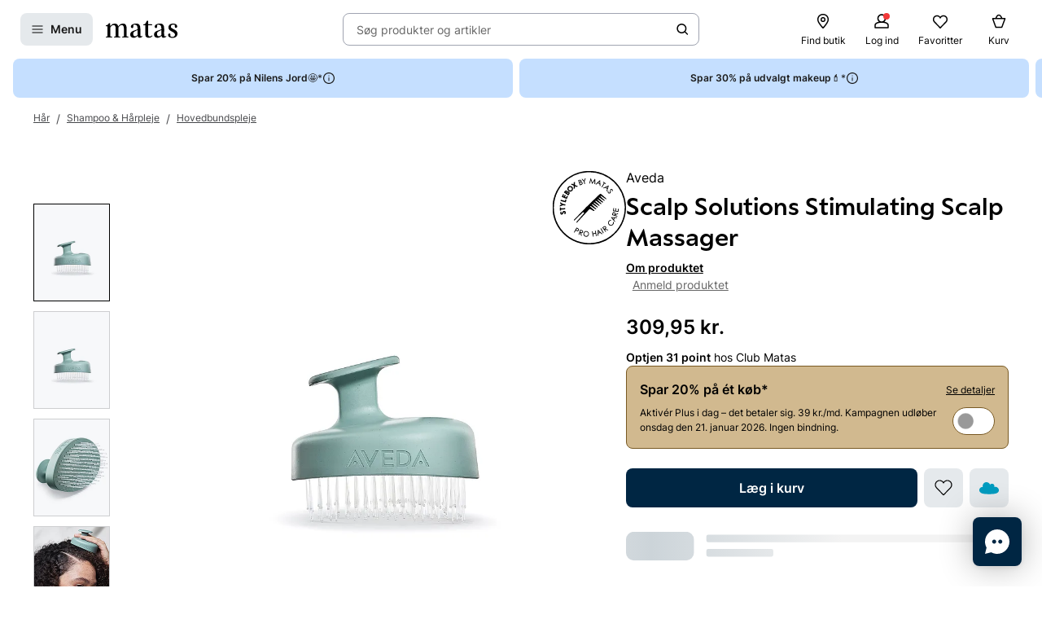

--- FILE ---
content_type: text/javascript
request_url: https://www.matas.dk/client/chunks/defaultButton.hnl4ez6n.js
body_size: 1187
content:
import{r as N,j as $}from"./react.orijo01s.js";import{d as k,l as n}from"./theming.hdeha7kg.js";import{d as e,h as C,c as P,z as w,B as x}from"./useDebouncedCallback.h08xyvvl.js";import{a3 as s,ai as R}from"../client.fp7i1b0r.js";var c=(a=>(a.primary="primary",a.secondary="secondary",a.secondaryNegative="secondaryNegative",a.septenary="septenary",a.ghost="ghost",a.ghostNegative="ghostNegative",a.clubmatas="clubmatas",a.live="live",a.link="link",a.disabled="disabled",a.matasPlus="matasPlus",a.brandNegative="brandNegative",a.transparent="transparent",a))(c||{}),j=(a=>(a.sm="sm",a.md="md",a.lg="lg",a))(j||{}),z=(a=>(a.left="left",a.right="right",a))(z||{});const t={sm:12,md:14,lg:16},m={sm:32,md:40,lg:48},r={sm:{top:8,sides:10},md:{top:13,sides:15,bottom:12},lg:{top:16,sides:15}},g={sm:s(t.sm),md:s(t.md),lg:s(t.lg)},v={sm:s(m.sm),md:s(m.md),lg:s(m.lg)},u={sm:`${s(r.sm.top,t.sm)} ${s(r.sm.sides,t.sm)}`,md:`${s(r.md.top,t.md)} ${s(r.md.sides,t.md)} ${s(r.md.bottom,t.md)}`,lg:`${s(r.lg.top,t.lg)} ${s(r.lg.sides,t.lg)}`},p={sm:`${s(7,t.sm)} ${s(10,t.sm)}`,md:`${s(12,t.md)} ${s(15,t.md)} ${s(11,t.md)}`,lg:`${s(15,t.lg)} ${s(15,t.lg)}`},h={primary:"var(--color-brand-blue-1)",secondary:"var(--color-nordic-grey-4)",secondaryNegative:"var(--color-neutral-white)",septenary:e.color6,ghost:e.negative,ghostNegative:e.transparent,clubmatas:e.clubmatas1,live:e.liveButton,disabled:e.transparent,matasPlus:"var(--color-club-matas-plus-1)",brandNegative:e.negative,transparent:"transparent"},i={primary:e.negative,secondary:e.positive,secondaryNegative:e.positive,septenary:e.negative,ghost:e.positive,ghostNegative:e.negative,clubmatas:e.negative,live:e.clubmatasFont,disabled:e.currentColor,matasPlus:e.negative,brandNegative:e.brand1,transparent:e.positive},b={primary:w,secondary:P,secondaryNegative:C,septenary:e.color6,ghost:e.borderQuinary,ghostNegative:e.negative,clubmatas:e.clubmatas1,live:e.liveButton,disabled:e.currentColor,matasPlus:e.matasPlus,brandNegative:e.borderSenary,transparent:"transparent"},d="md",l="ghost",E=n(["&:hover,&:focus{color:",";border-color:",";}"],i.disabled,b.disabled),F=n(["display:flex;justify-content:center;align-items:center;position:relative;min-height:",";font-size:",";border:",";border-radius:",";background-color:",";color:",";padding:",";"," line-height:1em;",";&:hover,&:active,&:focus{color:",";}"],({buttonSize:a})=>v[a]||v[d],({buttonSize:a})=>g[a]||g[d],({buttonStyle:a})=>a===c.ghost?n([""," solid ",""],R(1),b[a]||b[l]):0,x,({buttonStyle:a})=>h[a]||h[l],({buttonStyle:a})=>i[a]||i[l],({buttonSize:a,icon:o})=>(o?p[a]:u[a])||(o?p[d]:u[d]),({fontWeightNormal:a})=>!a&&"font-weight: 700;",({buttonStyle:a,disabled:o})=>(o||a===c.disabled)&&E,({buttonStyle:a})=>i[a]||i[l]),H=n(["border:0;word-break:break-word;background:none;text-decoration:underline;font-size:",";&:focus,&:hover{outline:none;}"],({buttonSize:a})=>g[a]||g[d]),I=k.button.withConfig({displayName:"defaultButton__Button",componentId:"sc-fckn3d-0"})(["",""],({buttonStyle:a})=>{switch(a){case c.link:return n(["",""],H);default:return n(["",""],F)}}),M=N.forwardRef((a,o)=>{const{children:f,...y}=a;return $.jsx(I,{ref:o,...y,children:f})}),Q={minHeight:m,padding:r};export{c as B,z as I,M as R,j as a,F as b,Q as c};
//# sourceMappingURL=defaultButton.hnl4ez6n.js.map


--- FILE ---
content_type: text/javascript
request_url: https://www.matas.dk/client/chunks/SurveyQuickSingleAnswer.jv0cwwg1.js
body_size: 1285
content:
import{r as f,j as S,R as z}from"./react.orijo01s.js";import{d as B}from"./theming.hdeha7kg.js";import{f as D}from"./useDebouncedCallback.h08xyvvl.js";import{c as F,a as V,b as $}from"./Chip.xt7upfdf.js";import{F as E}from"../client.fp7i1b0r.js";const N=(r,a,u)=>{if(u!=null){if(r===a&&r===u||r>=a&&r<=u)return!0}else if(r>=a)return!0;return!1},_=(r,a)=>r.length>a,g=z.createContext({});function Z({children:r,model:a,updateSurvey:u,goToPreviousSurveyPage:m}){const c=()=>a.currentPage.questions.reduce((n,e)=>{var i;const t=[];for(let o=0;o<e.answerOptions.length;o++){const d=e.answerOptions[o];d.selected&&t.push({value:"",answerOptionId:d.id,dynamicId:((i=d.dynamicData)==null?void 0:i.id)||""})}if(t.length){const o={questionId:e.id,isSelectAllChosen:!1,answerOptionResponses:t,id:0};n.push(o)}return n},[]),[p,h]=f.useState(c),[R,y]=f.useState([]),C=(s,n)=>{const e=p.find(i=>i.questionId===s);return!!(e==null?void 0:e.answerOptionResponses.find(i=>i.answerOptionId===n))},w=s=>p.find(n=>n.questionId===s),l=s=>{const e=[...p.filter(t=>t.questionId!==s.questionId),s];return h(e),e},Q=(s,n)=>{const e=w(s);if(!e)return l({questionId:s,isSelectAllChosen:!1,id:0,answerOptionResponses:[n]});const i=[...e.answerOptionResponses.filter(d=>d.answerOptionId!==n.answerOptionId),n],o={...e,answerOptionResponses:i};l(o)},A=(s,n)=>{const e=w(s);if(!e)return;const t=e.answerOptionResponses.filter(o=>o.answerOptionId!==n),i={...e,answerOptionResponses:t};l(i)},b=()=>h([]),v=f.useCallback((s,n)=>s.filter(e=>{const{id:t,minimumChoice:i,maximumChoice:o,answerOptions:d}=e,O=n.find(({questionId:M})=>M===t);if(!O)return!0;const{isSelectAllChosen:x,answerOptionResponses:P}=O,j=x?d.length:P.length;return!N(j,i,o)}),[]),q=f.useCallback(s=>{var t;const n=a.currentPage.questions.filter(({minimumChoice:i,maximumChoice:o})=>i||o);if(!n)return!0;const e=v(n,s);return e.length?(y(e),(t=document.querySelector(`[data-question-id="${R[0].id}"]`))==null||t.scrollIntoView({behavior:"smooth"}),!1):!0},[v,R,a]),I=async s=>{q(s)&&(await u(s),b())},k={invalidItems:R,submitCurrentResponses:async()=>I(p),updateQuestionResponsesAndSubmitResponses:async s=>{const n=l(s);I(n)},isAnswerSelected:C,updateAnswerOption:Q,removeAnswerOption:A,updateQuestionResponses:l,goToPreviousSurveyPage:m};return S.jsx(g.Provider,{value:k,children:r})}function W(){return f.useContext(g)}const G=B.button.withConfig({displayName:"SurveyQuickSingleAnswer__ButtonChip",componentId:"sc-1omgqo7-0"})([""," "," "," border:none;white-space:nowrap;"],F,V,$);function ee({model:{answerOptions:r,id:a}}){const{updateQuestionResponsesAndSubmitResponses:u}=W(),m=r.some(c=>_(c.title,15));return S.jsx(E,{direction:m?"column":"row",wrap:"wrap",gap:D,children:r.map(c=>S.jsx(G,{$size:"md",$variant:"primaryOutline",onClick:async()=>{var p;u({questionId:a,isSelectAllChosen:!1,id:0,answerOptionResponses:[{answerOptionId:c.id,value:"",dynamicId:((p=c.dynamicData)==null?void 0:p.id)||""}]})},children:c.title},c.id))})}export{G as B,ee as S,Z as a,_ as i,W as u};
//# sourceMappingURL=SurveyQuickSingleAnswer.jv0cwwg1.js.map


--- FILE ---
content_type: text/javascript
request_url: https://www.matas.dk/client/chunks/MedicalTheme.ooowlqvk.js
body_size: 1339
content:
import{j as t}from"./react.orijo01s.js";import{d as i}from"./theming.hdeha7kg.js";import{c as w,n as m,g as n,b as r,s as d,L as M,f as g,e as S,Q as k}from"./useDebouncedCallback.h08xyvvl.js";import{E as x,b as T,F as u}from"../client.fp7i1b0r.js";import{P as _}from"./PageActionButton.gozn4icg.js";import{I}from"./InlinePageActionButton.ohtmem95.js";import"./lodash.ltwi0444.js";import"./CustomAction.b7wm414q.js";import"./useVimeoQuickView.h1zrs6vm.js";import"./CookieInfobox.nq13xm9y.js";import"./helpers.dv17o1b1.js";import"./useWebsiteSettings.ew5rafxv.js";import"./useOpenSurveyQuickView.jiwlndxu.js";const L="Website.Footer.Featured.AdditionalText",N="Website.Footer.Featured.MedicalCross";function v(e){const{pageAction:a,text:s,datalayer:c,...l}=e;return t.jsx(I,{action:a,variant:"dark",fontWeight:"semibold",size:{xs:"M",xl:"L"},"data-datalayer":JSON.stringify(c),...l,children:s})}const z=i.div.withConfig({displayName:"FeaturedFooter__Wrapper",componentId:"sc-1cdon8z-0"})(["display:flex;flex-direction:column;align-items:center;background-color:",";padding:"," ",";","{padding:",";}"],({background:e})=>e||w,m,n,r.up(d.xl),M),A=i.div.withConfig({displayName:"FeaturedFooter__ButtonList",componentId:"sc-1cdon8z-1"})(["width:100%;max-width:500px;display:grid;grid-template-columns:1fr 1fr;justify-content:center;gap:",";margin-bottom:",";","{gap:",";grid-template-columns:repeat(auto-fit,minmax(160px,210px));max-width:900px;margin-bottom:",";}"],g,n,r.up(d.xl),n,m),B=i(x.Headline).withConfig({displayName:"FeaturedFooter__StyledHeadline",componentId:"sc-1cdon8z-2"})(["&&{margin-top:0;margin-bottom:",";","{margin-bottom:",";}}"],n,r.up(d.xl),m);function P({model:e,customTheme:a}){const{headline:s,links:c,showMoreLink:l}=e,{icon:o,background:h,buttonVariant:f="negative"}=a||{},p=o==null?void 0:o.Component;return t.jsxs(z,{background:h,children:[p&&(o==null?void 0:o.altText)&&t.jsx(p,{alt:o.altText}),t.jsx(B,{size:"L",children:s}),t.jsx(A,{children:c.map((y,b)=>{const{pageAction:j,text:F,datalayer:C}=y;return t.jsx(_,{action:j,variant:f,size:{xs:"md",lg:"lg"},"data-datalayer":JSON.stringify(C),children:F},b)})}),t.jsx(v,{...l})]})}const W="/client/assets/webapotek-logo.j9jkdn4m.png",H=i.img.attrs(({theme:e})=>({src:e.AssetsFeaturedFooterMedicalPictogram})).withConfig({displayName:"MedicalTheme__StyledMedicalCross",componentId:"sc-2axo1l-0"})(["&&{width:40px;height:40px;margin-bottom:",";","{margin-bottom:",";width:65px;height:65px;}}"],n,r.up(d.xl),k),E=i.img.withConfig({displayName:"MedicalTheme__Logo",componentId:"sc-2axo1l-1"})(["width:189px;height:auto;"]),J=i(u).withConfig({displayName:"MedicalTheme__StyledFlex",componentId:"sc-2axo1l-2"})(["padding:",";background-color:var(--color-health-4);text-align:center;"],n),O=({alt:e})=>t.jsx(H,{alt:e});function et({model:e}){const{t:a}=T(),s={icon:{Component:O,altText:a(N)},background:"var(--color-health-3)",buttonVariant:"negative"};return t.jsxs(u.Column,{gap:"0",children:[t.jsx(P,{model:e,customTheme:s}),t.jsxs(J,{direction:{xs:"column",md:"row"},justifyContent:"center",alignItems:"center",gap:{xs:g,md:S},children:[t.jsx(x.Body,{as:"span",size:"M",strong:!0,children:a(L)}),t.jsx(E,{src:W,alt:"webapotek"})]})]})}export{et as default};
//# sourceMappingURL=MedicalTheme.ooowlqvk.js.map


--- FILE ---
content_type: text/javascript
request_url: https://www.matas.dk/client/chunks/UncontrolledToggleButton.l3r2tdlc.js
body_size: 161
content:
import{r as o,j as u}from"./react.orijo01s.js";import{C as T}from"./ControlledToggleButton.m8svqakd.js";const f=o.createContext({});function v({initialValue:e=!1,onChange:t,children:s}){const[n,i]=o.useState(e),r=o.useCallback(()=>{i(!0),t(!0)},[t]),c=o.useCallback(()=>{i(!1),t(!1)},[t]),g=o.useCallback(()=>n?c():r(),[n,c,r]),x=o.useMemo(()=>({isActive:n,switchOn:r,switchOff:c,toggle:g,onChange:t}),[n,t,c,r,g]);return u.jsx(f.Provider,{value:x,children:s})}function l(){return o.useContext(f)}function C({children:e}){const{isActive:t}=l();return t?e:null}function j({children:e}){const{isActive:t}=l();return t?null:e}function O(e){const{toggle:t,isActive:s}=l();return u.jsx(T,{...e,onChange:t,active:s})}function m({children:e}){const t=l();return e(t)}const a=Object.assign(v,{Button:O,On:C,Off:j,WithContext:m});function B(e){const{initialValue:t,onChange:s,...n}=e;return u.jsx(a,{initialValue:t,onChange:s,children:u.jsx(a.Button,{...n})})}export{B as U};
//# sourceMappingURL=UncontrolledToggleButton.l3r2tdlc.js.map


--- FILE ---
content_type: text/javascript
request_url: https://www.matas.dk/client/chunks/PageActionButton.gozn4icg.js
body_size: 372
content:
import{R as f,j as r}from"./react.orijo01s.js";import{l as g,d as A,m as x}from"./theming.hdeha7kg.js";import{ch as B,ci as j,cj as w,ck as y,cl as e,cm as h,a5 as W}from"../client.fp7i1b0r.js";import{C as b}from"./CustomAction.b7wm414q.js";const C=g(["display:inline-flex;align-items:center;justify-content:center;border:none;text-decoration:none;"]),I=A(b).withConfig({displayName:"CustomActionButton__StyledButton",componentId:"sc-1hk7ztr-0"})([""," "," "," "," ",""],C,B,j,({variant:t})=>t&&w[t],({theme:t})=>t.ButtonStyling),c=f.forwardRef(({action:t,variant:i="primary",size:s="md",disabled:n,onClick:o,onClickDisabled:u,tabIndex:l,children:p,...S},d)=>r.jsx(I,{action:t,ref:d,variant:i,size:s,$disabled:n,tabIndex:n?-1:l,onClick:m=>{if(n){u&&u(m);return}o&&o(m)},...S,children:p})),R=Object.assign(c,{WithIcon:h(c),WithAsyncStatus:e(c),WithSpinner:y(e(c))}),a=f.forwardRef(({action:t,size:i="md",...s},n)=>x(t,o=>r.jsx(R,{ref:n,action:o.action,size:i,...s}),o=>r.jsx(W,{ref:n,action:o.action,size:i,...s}),()=>{throw new Error("invalid action type")})),O=Object.assign(a,{WithIcon:h(a),WithAsyncStatus:e(a),WithSpinner:y(e(a))});export{O as P};
//# sourceMappingURL=PageActionButton.gozn4icg.js.map


--- FILE ---
content_type: text/javascript
request_url: https://www.matas.dk/client/chunks/ProductInformation.b98ny1k4.js
body_size: 31321
content:
const __vite__mapDeps=(i,m=__vite__mapDeps,d=(m.f||(m.f=["client/client.fp7i1b0r.js","client/chunks/react.orijo01s.js","client/chunks/useDebouncedCallback.h08xyvvl.js","client/chunks/theming.hdeha7kg.js","client/chunks/lodash.ltwi0444.js","client/chunks/Play.mp2sfur9.js","client/chunks/videoModal.h5qifbai.js","client/chunks/VideoPlayer.bjgw0afs.js","client/chunks/PictureDeprecated.4ijwks3y.js","client/chunks/VideoCookieOverlay.einqz2sq.js","client/chunks/CookieInfobox.nq13xm9y.js","client/chunks/helpers.dv17o1b1.js","client/chunks/useUnavailableVideos.kt7hek9j.js","client/chunks/vimeoInfo.kfjh8ih1.js","client/chunks/VideoPlaylistPlayer.ifwmkpa5.js","client/chunks/trans-website-product.k8gcc8ve.js","client/chunks/useVideoDetails.ivdwismn.js","client/chunks/Gallery360Item.iep9wost.js","client/chunks/item.oph9ygnv.js","client/chunks/index.iyxdnhsx.js","client/chunks/styles.mkdst10v.js","client/chunks/index.k3v0kl0z.js","client/chunks/GalleryHighlightedVideoItem.dsvx6z4c.js","client/chunks/AspectRatioContainer.dliquqax.js","client/chunks/GalleryImageItem.panf08sx.js","client/chunks/GalleryVideoItem.d6bunb4y.js","client/chunks/Tag.io2fta1j.js","client/chunks/useProductPageExpectedDeliveryQuickView.hrlaegiz.js","client/chunks/productStore.l36kkgu4.js","client/chunks/FollowButton.igbwm7l2.js","client/chunks/FollowButtonWithTooltip.gnt2jsna.js","client/chunks/trans-website-brandclub.jwraffid.js","client/chunks/useTooltipPopup.b81tmf98.js","client/chunks/useIntersectionObserver.3fmx8acd.js","client/chunks/useIsOverflowing.8ud20600.js","client/chunks/trans-website-product-tabs.o64f7ut7.js","client/chunks/PageAction.g3nfwfmh.js","client/chunks/CustomAction.b7wm414q.js","client/chunks/useVimeoQuickView.h1zrs6vm.js","client/chunks/useWebsiteSettings.ew5rafxv.js","client/chunks/useOpenSurveyQuickView.jiwlndxu.js","client/chunks/Table.j675onhs.js","client/chunks/WebsiteIcon.ntz83mhd.js","client/chunks/useElementSizeEffect.f6usyu82.js","client/chunks/notificationForm.nwm1v7t6.js","client/chunks/themeStyling.nmbx449b.js","client/chunks/index.nsamwlvu.js","client/chunks/index.f82fs9a9.js","client/chunks/ImageSplash.l9zorker.js","client/chunks/SplashRenderer.f6fbbl31.js","client/chunks/index.m42tce0b.js","client/chunks/useVariantPickerQuickView.oeuz9y7t.js","client/chunks/regimeStore.cbi7fe3d.js","client/chunks/trans-website-progressivediscount.gk3ojzzq.js","client/chunks/ProductActionRenderer.fpt6zajb.js","client/chunks/customGiftCard.n1ghwxlj.js","client/chunks/defaultButton.hnl4ez6n.js","client/chunks/withSpinner.imw3neue.js","client/chunks/AddProductButton.owurqj4t.js","client/chunks/index.i02mxvem.js","client/chunks/ItemCarousel.edwacv18.js","client/chunks/NavigationButton.fn8vzpe6.js","client/chunks/NavigationFadeButton.iis8pwb1.js","client/chunks/DiagonalLines.dtvxrxh0.js","client/chunks/useRevieveVTOQuickView.hztq8z19.js","client/chunks/hooks.e1nl9zs5.js","client/chunks/hooks.l4yg49uy.js","client/chunks/PriceModule.hdtd9689.js","client/chunks/trans-website-shared-productitem.e8bp6xnr.js","client/chunks/usePriceLabelInfo.flx5yz9f.js","client/chunks/QuickViewSearch.i0ozeuz7.js","client/chunks/formatting.iuib2sxx.js","client/chunks/ClickAndCollectStoresToggle.fjrft83y.js","client/chunks/UncontrolledToggleButton.l3r2tdlc.js","client/chunks/ControlledToggleButton.m8svqakd.js","client/chunks/Status.d5nox05t.js","client/chunks/Bullet.gzhskxog.js","client/chunks/StoreCard.dz86j37u.js","client/chunks/CardWithTag.jwm870nz.js","client/chunks/RadioInput.aboa2ij6.js","client/chunks/PaginationBullets.ljz51lnx.js","client/chunks/pointer.fh9w2skk.js","client/chunks/KlarnaNudgeWidget.epxf2xoe.js","client/chunks/ProductFavoriteButton.1bm741q7.js","client/chunks/useFavoriteQuantity.lc27ynka.js","client/chunks/VariantRenderer.bf1fm34e.js","client/chunks/useSponsoredSplashQuickView.2pqchz9p.js","client/chunks/useHiddenItemsObserver.mtt8oj9s.js","client/chunks/useIntersectionEffect.e48n88mt.js","client/chunks/HorizontalProductItem.jfnvy86p.js","client/chunks/RatingStars.cdu98re0.js","client/chunks/Checkbox.m1kam06b.js","client/chunks/helpers.eczya76i.js","client/chunks/StatusItem.hjpkyzmn.js","client/chunks/subscriptionFrequencyHelper.lkgg2v7e.js","client/chunks/stockIndicator.bgyrhgfi.js","client/chunks/ContentCardRenderer.abwm7nx3.js","client/chunks/TruncatedGrid.jralxlwy.js","client/chunks/SelectButton.nersin1x.js","client/chunks/trans-website-product-findation.jncmzovx.js","client/chunks/BasicChips.cg6k1onm.js","client/chunks/ChatEntry.hjrqvxww.js","client/chunks/trans-website-chat.jqkecsbz.js","client/chunks/ChatButton.lxcu6wmp.js","client/chunks/Arrow360.h7kvhbd9.js","client/chunks/ChanelHorizontalPriceModule.c05gdxcm.js","client/chunks/pdpHandle.msh1794w.js","client/chunks/index.hzbcxura.js","client/chunks/trans-website-matasplus-offernudge.esyw6kab.js","client/chunks/List.h91to119.js","client/chunks/usePlusOfferNudgeQuickView.j20e4xhz.js","client/chunks/usePlusSignUpQuickView.6fdi015s.js","client/chunks/SmartBundle.lhe9y6pt.js","client/chunks/SubscriptionPriceInfo.gdwvwpz2.js","client/chunks/trans-website-product-subscription.fyajsogr.js","client/chunks/index.itq6fic4.js"])))=>i.map(i=>d[i]);
import{j as t,R as wt,r as f,d as In}from"./react.orijo01s.js";import{d as r,l as m,eq as Sn,er as jn,o as Be,ar as Pn,aZ as kn,O as Tn,q as Nn,$ as Ct,a1 as An,E as _t,es as Bn,et as vt,eu as Rn}from"./theming.hdeha7kg.js";import{g as h,b as S,s as P,A as O,Q as Pe,j as F,f as b,aj as q,e as R,c as Y,B as le,l as Mn,p as U,X as bt,v as It,C as Re,a1 as de,h as St,w as Dn,N as Je,ag as Vn,z as Ln,a2 as Wn,_ as zn,n as ee,G as jt,F as On,aL as $n,az as Gn,I as Hn,$ as En}from"./useDebouncedCallback.h08xyvvl.js";import{E as v,b as x,aF as pe,ak as Fn,a4 as ue,aj as K,aQ as qn,ah as V,J as X,at as Qn,ap as Un,bt as Kn,bu as Xn,bC as me,k as ge,aa as Me,b0 as W,hk as Yn,_ as N,hl as Jn,aE as De,aV as Zn,a3 as Q,bV as eo,e as B,R as to,Y as M,cU as no,bp as Ve,f as oo,aG as Pt,F as io,ae as ro,w as kt,hm as ao,bs as so,dq as co,dc as lo,ds as po,aA as he,bR as uo,hn as Ze,ho as mo,ax as go,ay as ho,et as fo,ab as Le,av as yo,ai as Tt,hp as xo,cg as wo,g as Co,o as _o,bA as J,hq as vo,g3 as bo,hr as Io,t as ke,eU as So,au as jo,al as Nt,am as Po,n as ko,M as To,hs as No,gW as Ao,aU as We}from"../client.fp7i1b0r.js";import{u as fe}from"./useProductPageExpectedDeliveryQuickView.hrlaegiz.js";import{F as Bo}from"./FollowButton.igbwm7l2.js";import{F as Ro}from"./FollowButtonWithTooltip.gnt2jsna.js";import{P as ze}from"./PictureDeprecated.4ijwks3y.js";import{u as At}from"./useIsOverflowing.8ud20600.js";import{R as Mo,a as et}from"./trans-website-product-tabs.o64f7ut7.js";import{T as Bt}from"./Tag.io2fta1j.js";import{P as Rt}from"./PageAction.g3nfwfmh.js";import{T as Do,a as Vo}from"./Table.j675onhs.js";import{W as Lo}from"./WebsiteIcon.ntz83mhd.js";import{u as Wo}from"./useVideoDetails.ivdwismn.js";import{u as zo,G as Oo}from"./item.oph9ygnv.js";import{u as $o}from"./useElementSizeEffect.f6usyu82.js";import{u as $}from"./notificationForm.nwm1v7t6.js";import{a as Go,G as Ho,M as Eo}from"./trans-website-product.k8gcc8ve.js";import{b as Fo,u as qo}from"./useUnavailableVideos.kt7hek9j.js";import{FixedLowPriceSplash as Qo}from"./index.f82fs9a9.js";import{I as Uo}from"./ImageSplash.l9zorker.js";import{P as Ko,T as tt}from"./SplashRenderer.f6fbbl31.js";import{b as Xo,u as Yo,c as Jo}from"./useVariantPickerQuickView.oeuz9y7t.js";import{u as Zo}from"./regimeStore.cbi7fe3d.js";import{U as ei}from"./trans-website-progressivediscount.gk3ojzzq.js";import{P as ti,b as ni,d as oi,e as ii}from"./ProductActionRenderer.fpt6zajb.js";import{a as ri,G as ai,b as si,K as ci}from"./KlarnaNudgeWidget.epxf2xoe.js";import{P as li}from"./ProductFavoriteButton.1bm741q7.js";import{u as di}from"./VariantRenderer.bf1fm34e.js";import{H as Mt}from"./HorizontalProductItem.jfnvy86p.js";import{S as Z}from"./StatusItem.hjpkyzmn.js";import{u as pi}from"./hooks.e1nl9zs5.js";import{g as ui}from"./subscriptionFrequencyHelper.lkgg2v7e.js";import{C as mi}from"./index.m42tce0b.js";import{S as gi}from"./stockIndicator.bgyrhgfi.js";import{S as te,a as hi}from"./AddProductButton.owurqj4t.js";import{C as fi}from"./ContentCardRenderer.abwm7nx3.js";import{R as yi}from"./RatingStars.cdu98re0.js";import{T as Dt,D as nt}from"./TruncatedGrid.jralxlwy.js";import{u as Vt,S as xi,a as wi,D as Ci}from"./SelectButton.nersin1x.js";import{x as _i}from"./trans-website-product-findation.jncmzovx.js";import{B as vi,S as Lt,D as ot}from"./index.i02mxvem.js";import{u as bi}from"./useRevieveVTOQuickView.hztq8z19.js";import{b as Ii}from"./NavigationButton.fn8vzpe6.js";import"./PaginationBullets.ljz51lnx.js";import{B as Si}from"./BasicChips.cg6k1onm.js";const ji="Website.Points.StandardPoints",Wt="Website.Points.MatasPlusPoints",Pi="Website.Product.WebsaleAvailability.Discontinued",ki="Website.Product.WebsaleAvailability.OnlineOnly",Ti="Website.Product.WebsaleAvailability.SoldOutOnline",Kd="Website.Product.PriceInfo.NotClubMatasPrice",Xd="Website.Product.PriceInfo.PriceBefore",Yd="Website.Product.PriceInfo.YourDiscount",Ni="Website.Product.PriceInfo.Piece",Ai="Website.Product.HazardLabel.NoticeHazardLabel",Bi="Website.Product.HazardLabel.SeeHazardLabel",Ri="Website.Product.ProductVariants.ShowMoreVariantsButton",Mi="Website.Product.Videos.HowTo",Di="Website.Product.Giftbox.Headline",Vi="Website.ProductCrossSell.ProductRecommendedWith",Li="Website.ProductReview.ReviewReport.ReviewReportQuickView.Headline",Wi="Website.ProductReview.ReviewReport.ReviewReportQuickView.Description",zi="Website.ProductReview.ReviewReport.ReviewReportQuickView.Dismiss",Oi="Website.ProductReview.ReviewReport.AIExplainerButton",Jd="Website.ProductReview.ReviewHeadingUnrated",$i="Website.ProductReview.ReviewsAnchorLink",it="Website.ProductReview.ProductAccordionAnchor",Zd="Website.ProductReview.DeleteProductReview",ep="Website.ProductReview.ReviewItemSeeMore",tp="Website.ProductReview.ShowMoreReviewsButtonText",Gi="Website.ProductReview.CustomersSays",Hi="Website.ProductReview.MoreReviews",np="Website.ProductReview.VerifiedPurchaseTag",Ei="Website.Regime.RegimeDrawerButton",Fi=r.i.withConfig({displayName:"MinimumSalesQuantityDescription__Wrapper",componentId:"sc-18p2g4u-0"})(["display:block;padding:"," 0;","{padding-left:",";padding-right:",";}",""],h,S.up(P.xl),h,h,({hasTopBorder:e})=>e&&m(["border-top:1px solid ",";"],O));function qi({minimumSalesQuantityDescription:e,hasTopBorder:n}){return t.jsx(Fi,{hasTopBorder:n,dangerouslySetInnerHTML:{__html:e}})}const Qi=r.div.withConfig({displayName:"AIExplainerQuickview__Content",componentId:"sc-klxvls-0"})(["display:flex;flex-direction:column;width:100%;"]),Ui=r.div.withConfig({displayName:"AIExplainerQuickview__ScrollContainer",componentId:"sc-klxvls-1"})(["flex:0 1 100%;overflow-x:hidden;overflow-y:auto;"]),Ki=r(ze).withConfig({displayName:"AIExplainerQuickview__StyledPicture",componentId:"sc-klxvls-2"})(["width:100%;height:auto;"]),Xi=r.div.withConfig({displayName:"AIExplainerQuickview__Top",componentId:"sc-klxvls-3"})(["padding:",";"],Pe),Yi=r(v.Headline).withConfig({displayName:"AIExplainerQuickview__Title",componentId:"sc-klxvls-4"})(["display:block;margin-bottom:",";","{margin-bottom:",";}"],h,S.up(P.md),F),Ji=r(v.Body).withConfig({displayName:"AIExplainerQuickview__Paragraph",componentId:"sc-klxvls-5"})(["display:block;margin:0 auto;"]);function Zi({imageData:e}){const{t:n}=x(),{toggle:o}=pe("AIExplainerQuickview"),i=wt.useMemo(()=>t.jsx(Fn,{children:t.jsx(ue,{size:"lg",onClick:()=>o(!1),children:n(zi)})}),[n,o]),a=t.jsx(Qi,{children:t.jsxs(Ui,{children:[e&&t.jsx(Ki,{...e}),t.jsxs(Xi,{children:[t.jsx(Yi,{size:"L",children:n(Li)}),t.jsx(Ji,{children:K(n(Wi))})]})]})});return t.jsx(qn,{quickViewId:"AIExplainerQuickview",position:"right",footerRenderer:()=>i,children:a})}const er=r.div.withConfig({displayName:"ReviewReport__Wrapper",componentId:"sc-1rxo3py-0"})(["padding:"," 0;","{padding-left:",";padding-right:",";}"],h,S.up(P.xl),h,h),tr=r(v.Body).withConfig({displayName:"ReviewReport__Headline",componentId:"sc-1rxo3py-1"})(["padding-bottom:",";margin-bottom:0;"],h),nr=r.ul.withConfig({displayName:"ReviewReport__List",componentId:"sc-1rxo3py-2"})(["list-style:none;padding-left:",";margin-bottom:",";"],h,h),or=r.li.withConfig({displayName:"ReviewReport__ListItem",componentId:"sc-1rxo3py-3"})(["display:flex;align-items:center;"]),zt=r.div.withConfig({displayName:"ReviewReport__IconContainer",componentId:"sc-1rxo3py-4"})(["display:flex;align-self:center;margin-right:",";width:16px;height:16px;"],b),ir=r(V).withConfig({displayName:"ReviewReport__QuickviewButton",componentId:"sc-1rxo3py-5"})(["display:flex;margin-bottom:",";"],h),rr=r(v.Body).withConfig({displayName:"ReviewReport__QuickviewButtonText",componentId:"sc-1rxo3py-6"})(["opacity:0.6;margin:0;"]);function rt({item:e,type:n}){const{amount:o,summary:i}=e;return t.jsxs(or,{children:[t.jsx(zt,{children:n==="negative"?t.jsx(X,{type:"Minus",size:16}):t.jsx(X,{type:"Plus",size:16})}),t.jsxs(v.Body,{as:"span",children:[i," (",o,")"]})]})}function ar({neutralOrNegativeSummaries:e,positiveSummaries:n,...o}){const{t:i}=x(),{toggle:a}=pe("AIExplainerQuickview"),[s,c]=f.useState();function p(){Sn({staticImageType:"ReviewReport"}).then(d=>{c(d)}),a(!0)}return t.jsxs(er,{...o,children:[t.jsx(tr,{size:"L",strong:!0,children:i(Gi)}),t.jsxs(nr,{children:[n.map((d,l)=>t.jsx(rt,{type:"positive",item:d},l)),e.map((d,l)=>t.jsx(rt,{type:"negative",item:d},l))]}),t.jsxs(ir,{children:[t.jsx(zt,{children:t.jsx(X,{type:"AI",size:16})}),t.jsx(rr,{as:"span",onClick:p,children:i(Oi)})]}),t.jsx(V,{as:"a",href:"#anchorReviews",children:t.jsx(v.Body,{size:"M",strong:!0,children:i(Hi)})}),t.jsx(Zi,{imageData:s})]})}const Ot="js-active-accordion",sr=r(Qn.div).withConfig({displayName:"Rotate__AnimatedContainer",componentId:"sc-qtukwn-0"})(["display:flex;"]);function at(e){switch(e){default:case"down":return 0;case"up":return 180;case"left":return 90;case"right":return 270}}function cr({from:e,to:n,playAnimation:o,...i}){const{children:a}=i,s=Un({rotate:at(o?n:e)});return t.jsx(sr,{style:s,children:a})}const Oe=f.createContext(()=>null);function lr({collapsed:e,onClickCallback:n,...o}){const{t:i}=x();return t.jsx(V,{variant:"dark",fontWeight:"semibold",size:"M",onClick:()=>n(!e),...o,children:i(e?Kn:Xn)})}const dr=r.div.withConfig({displayName:"Accordion__AccordionContent",componentId:"sc-m8zwqg-0"})(["line-height:","rem;min-height:","rem;",""],q,({$previewLines:e})=>e*q,({$collapsed:e,$previewLines:n})=>e&&m([""," height:","rem;"],me(n),n*q)),pr=r(lr).withConfig({displayName:"Accordion__StyledToggleReadMoreButton",componentId:"sc-m8zwqg-1"})(["margin-top:",";margin-bottom:",";"],h,b);function $t(e){const{children:n,collapsed:o,setCollapsed:i,previewLines:a}=e,s=ge();function c(){s({eventName:"read_more",category:"ecommerce",eventParams:[{param_name:"toggle",param_value:o}]})}return t.jsxs(t.Fragment,{children:[t.jsx(dr,{$collapsed:o,$previewLines:a,children:n}),t.jsx(pr,{collapsed:o,onClickCallback:()=>{i(!o),c()}})]})}const ur=r.div.withConfig({displayName:"TabContent__Wrapper",componentId:"sc-zi4sxj-0"})([""," margin-bottom:",";"],({$collapsed:e,$previewLines:n})=>e&&n&&m([""," height:","rem;"],me(n),n*q),R),be=f.forwardRef(({content:e,collapsed:n,previewLines:o},i)=>t.jsx(ur,{ref:i,dangerouslySetInnerHTML:{__html:e},$collapsed:n,$previewLines:o})),mr=3,gr=r.div.withConfig({displayName:"TabBlock__Wrapper",componentId:"sc-1f53j9n-0"})(["margin-bottom:",";",""],h,({$highlightBackground:e})=>e?m(["padding:",";background-color:",";border-radius:",";"],h,Y,le):null),hr=r(Me).withConfig({displayName:"TabBlock__StyledBody",componentId:"sc-1f53j9n-1"})(["margin-bottom:0;"]);function Gt({...e}){const{content:n,showAllText:o,headline:i,highlightBackground:a}=e,s=f.useRef(null),[c,p]=f.useState(!0),d=At(s,!1);return t.jsxs(gr,{$highlightBackground:a,children:[i&&t.jsx(hr,{size:"M",strong:!0,children:i}),o&&t.jsx(be,{content:n,collapsed:!1}),!o&&(d?t.jsx($t,{collapsed:c,setCollapsed:p,previewLines:mr,children:t.jsx(be,{content:n,collapsed:c})}):t.jsx(be,{content:n,ref:s,collapsed:!0}))]})}function ae({...e}){const{blocks:n}=e;return t.jsx("div",{children:n==null?void 0:n.map((o,i)=>{const{content:a}=o;return a?t.jsx(Gt,{...o},i):null})})}const fr=r.div.withConfig({displayName:"ContentBrandTeaser__Wrapper",componentId:"sc-1k6h9v8-0"})(["padding-bottom:",";"],h),yr=r.div.withConfig({displayName:"ContentBrandTeaser__Content",componentId:"sc-1k6h9v8-1"})(["padding-bottom:",";"],R);function xr({...e}){const{brandName:n,content:o,url:i}=e,{t:a}=x(),s=W(a(Mo))(i,n);return t.jsxs(fr,{children:[t.jsx(yr,{dangerouslySetInnerHTML:{__html:o}}),t.jsx("span",{dangerouslySetInnerHTML:{__html:s}})]})}async function wr(e){const{default:n}=await N(async()=>{const{default:i}=await import("../client.fp7i1b0r.js").then(a=>a.hT);return{default:i}},__vite__mapDeps([0,1,2,3,4]));n()({open:!0,url:e})}function Cr(e){const{t:n}=x();return t.jsx(V,{variant:"dark",onClick:()=>wr(e),children:n(Yn)})}function _r({...e}){const{content:n,termsOfTradeUrl:o}=e;return K(n,Cr(o))}const Ht=m(["display:flex;justify-content:center;align-items:center;height:32px;width:32px;background-color:",";border-radius:",";padding:",";"],Y,Mn,R),vr=r.ul.withConfig({displayName:"CertificationHighlights__Wrapper",componentId:"sc-9m94rc-0"})(["display:flex;flex-wrap:wrap;list-style:none;padding:0;margin-bottom:0;gap:",";"],R),br=r.div.withConfig({displayName:"CertificationHighlights__Box",componentId:"sc-9m94rc-1"})(["",""],Ht),Ir=r.button.withConfig({displayName:"CertificationHighlights__BoxButton",componentId:"sc-9m94rc-2"})([""," border:0;"],Ht),Sr=r.span.withConfig({displayName:"CertificationHighlights__ImagePlaceholder",componentId:"sc-9m94rc-3"})(["width:100%;height:100%;border-radius:100%;background-color:",";"],O),jr=r(ze).withConfig({displayName:"CertificationHighlights__StyledPicture",componentId:"sc-9m94rc-4"})(["img{width:24px;height:24px;object-fit:contain;}"]);function Pr(e,n){return e.reverse().sort(o=>o.image?-1:1).splice(0,n)}function kr({highlights:e,...n}){const o=e.length,i=2,a=o-i,s=f.useMemo(()=>Pr([...e],i),[e,i]),c=f.useContext(Oe),{t:p}=x();return t.jsxs(vr,{...n,children:[!!e.length&&s.map(d=>{const{name:l,image:u,pageAction:g}=d,y=t.jsx(br,{children:u?t.jsx(jr,{...u,lazyLoad:!0}):t.jsx(Sr,{},l)});return g?t.jsx("li",{children:t.jsx(Rt,{action:g,"aria-label":W(p(Jn))(l),children:y})},l):t.jsx("li",{children:y},l)}),a>0&&t.jsx("li",{children:t.jsx(Ir,{onClick:()=>c("Certifications"),children:t.jsxs(Me,{as:"span",size:"M",strong:!0,children:["+",a]})})})]})}const Tr=r.div.withConfig({displayName:"Highlights__HighlightContainer",componentId:"sc-8olcqx-0"})(["display:flex;flex-wrap:wrap;margin-bottom:",";"],U),Nr=r.div.withConfig({displayName:"Highlights__TeaserContent",componentId:"sc-8olcqx-1"})(["margin-bottom:",";"],h),Ar=r(Bt).withConfig({displayName:"Highlights__StyledTag",componentId:"sc-8olcqx-2"})(["margin-right:",";margin-bottom:",";","{margin-right:",";margin-bottom:",";}"],R,R,S.up(P.xxxl),b,b),Br=r(kr).withConfig({displayName:"Highlights__StyledCertificationHighlights",componentId:"sc-8olcqx-3"})(["margin-bottom:",";"],h);function Et({...e}){const{highlights:n,teaserContent:o,certificationHighlights:i}=e;return n.sort((a,s)=>a.sortOrder<s.sortOrder?-1:1),t.jsxs("div",{children:[!!(n!=null&&n.length)&&t.jsx(Tr,{children:n.map(a=>{const{text:s}=a;return t.jsx(Ar,{text:s},s)})}),!!(i!=null&&i.length)&&t.jsx(Br,{highlights:i}),o&&t.jsx(Nr,{children:K(o)})]})}const Rr=r(De).withConfig({displayName:"Table__StyledCard",componentId:"sc-t1jnuj-0"})(["margin-bottom:",";",""],h,({theme:e})=>{var n;return(n=e==null?void 0:e.Table)==null?void 0:n.StyledCard}),Mr=r(Do).withConfig({displayName:"Table__StyledTable",componentId:"sc-t1jnuj-1"})(["width:100%;"," "," td{word-break:break-word;}"],({$useAlternativeLayout:e})=>e&&m(["td,th{min-width:60px;&:first-child{width:50%;}}"]),({theme:e})=>{var n;return(n=e==null?void 0:e.Table)==null?void 0:n.StyledTable}),Dr=r(Me).withConfig({displayName:"Table__StyledBody",componentId:"sc-t1jnuj-2"})(["margin-bottom:",";",""],b,({theme:e})=>{var n;return(n=e==null?void 0:e.Table)==null?void 0:n.StyledBody}),Vr=r(De.Content).withConfig({displayName:"Table__StyledCardContent",componentId:"sc-t1jnuj-3"})(["",""],({theme:e})=>{var n;return(n=e==null?void 0:e.Table)==null?void 0:n.StyledCardContent});function Lr(e){return{divider:{color:bt,row:!0},spacing:{row:b,column:b},align:{base:"left",lastColumn:e?"left":"right"}}}function se({...e}){const{rows:n,tableHeaders:o,headline:i,type:a}=e,s=a==="Micronutrients"||a==="Nutrients";return t.jsx(Rr,{backgroundColor:Y,children:t.jsxs(Vr,{children:[i&&t.jsx(Dr,{size:"M",strong:!0,children:i}),t.jsx(Mr,{rows:n,cellRenderer:c=>t.jsx(Vo,{colSpan:c.colspan,bold:c.bold,children:c.linkAction?t.jsx(Zn,{action:c.linkAction,children:K(c.value)}):typeof c.value=="string"?K(c.value):c.value}),tableHeaders:o,themeConfig:Lr(s),$useAlternativeLayout:s})]})})}const Wr=m(["table:not([class*='StyledTable']){padding:",";width:100%;background-color:",";border-radius:",";border-collapse:separate;border-spacing:0;margin:"," 0;tr{td,th{padding:"," 0;&:last-child{text-align:right;}&:first-child{text-align:left;}}th{font-weight:bold;border-bottom:1px solid ",";}}}"],h,Y,le,h,b,bt),Te=3,zr=r.div.withConfig({displayName:"Description__DescriptionWrapper",componentId:"sc-6p186u-0"})(["padding-bottom:",";",""],b,Wr),st=r.div.withConfig({displayName:"Description__Content",componentId:"sc-6p186u-1"})([""," margin-bottom:",";"],({$collapsed:e})=>e&&m([""," height:","rem;"],me(Te),Te*q),R),Or=r.div.withConfig({displayName:"Description__TableWrapper",componentId:"sc-6p186u-2"})([""," ",""],({$hide:e})=>e&&"opacity: 0;",({$hide:e})=>e&&"pointer-events: none;"),ie=r(ue).withConfig({displayName:"Description__StyledButton",componentId:"sc-6p186u-3"})(["margin:0 0 ",";"],h);function $r({...e}){const[n,o]=f.useState(!0),i=f.useRef(null),a=At(i,!1),{blockList:s,tableModel:c,highlightModel:p,hasCustomMediaContent:d,instructions:l}=e,u={...s,blocks:s.blocks.map(y=>({...y,showAllText:!0}))},{t:g}=x();return t.jsxs(zr,{children:[p&&t.jsx(Et,{...p}),a?t.jsx($t,{collapsed:n,setCollapsed:o,previewLines:Te,children:t.jsxs(st,{$collapsed:n,children:[d&&t.jsx(ie,{variant:"secondary",forwardedAs:"a",href:"#customMediaContentSection",onClick:y=>{var w;y.preventDefault(),(w=document.getElementById("customMediaContentSection"))==null||w.scrollIntoView({behavior:"smooth"})},children:g(et)}),t.jsx(ae,{...u}),(l==null?void 0:l.length)>0&&t.jsx(ie,{variant:"secondary",forwardedAs:"a",href:l[0].url,target:"_blank",rel:"noreferrer",children:l[0].text}),t.jsx(Or,{$hide:n,children:c&&t.jsx(se,{...c,type:"Description"})})]})}):t.jsxs(st,{$collapsed:!0,ref:i,children:[d&&t.jsx(ie,{variant:"secondary",forwardedAs:"a",href:"#customMediaContentSection",onClick:y=>{var w;y.preventDefault(),(w=document.getElementById("customMediaContentSection"))==null||w.scrollIntoView({behavior:"smooth"})},children:g(et)}),t.jsx(ae,{...u}),(l==null?void 0:l.length)>0&&t.jsx(ie,{variant:"secondary",forwardedAs:"a",href:l[0].url,target:"_blank",rel:"noreferrer",children:l[0].text}),c&&t.jsx(se,{...c,type:"Description"})]})]})}const Gr=r.ul.withConfig({displayName:"PropertyList__List",componentId:"sc-lri5nr-0"})(["list-style:none;padding-left:0;"]),Hr=r.li.withConfig({displayName:"PropertyList__ListItem",componentId:"sc-lri5nr-1"})(["display:flex;align-items:center;"]),Er=r(Rt).withConfig({displayName:"PropertyList__LinkElementStyled",componentId:"sc-lri5nr-2"})(["display:flex;align-items:center;width:100%;"]),Ft=m(["display:inline-block;width:",";height:",";margin-right:",";background-color:",";border-radius:100%;"],Q(24),Q(24),Q(b),Y),Fr=r.span.withConfig({displayName:"PropertyList__BulletPointSpan",componentId:"sc-lri5nr-3"})(["",""],Ft),qr=r(ze).withConfig({displayName:"PropertyList__ImageBulletPoint",componentId:"sc-lri5nr-4"})([""," overflow:hidden;object-fit:cover;"],Ft),Qr=r.div.withConfig({displayName:"PropertyList__StyledContent",componentId:"sc-lri5nr-5"})(["display:flex;align-items:center;width:100%;"," ",""],({stylingType:e})=>e==="Default"?m(["margin-bottom:",";"],U):null,({stylingType:e})=>e==="WithBackground"?m(["background-color:",";padding:",";border-radius:",";font-weight:bold;margin-bottom:",";"],Y,b,le,b):null);function ct({...e}){const{value:n,image:o,stylingType:i}=e;return t.jsxs(Qr,{stylingType:i,children:[o?t.jsx(qr,{...o,lazyLoad:!0}):t.jsx(Fr,{}),n]})}function Ur({...e}){const{items:n,stylingType:o}=e;return n.length<=0?null:t.jsx(Gr,{children:n.map(i=>{const{value:a,pageAction:s}=i;return t.jsx(Hr,{children:s?t.jsx(Er,{action:s,children:t.jsx(ct,{...i,stylingType:o})}):t.jsx(ct,{...i,stylingType:o})},a)})})}const Kr=r.ul.withConfig({displayName:"IconList__List",componentId:"sc-15eg2qx-0"})([""," display:grid;grid-template-columns:1fr;grid-row-gap:",";"],eo,U),Xr=r.li.withConfig({displayName:"IconList__Item",componentId:"sc-15eg2qx-1"})(["display:grid;grid-column-gap:",";grid-template-columns:40px 1fr;align-items:center;"],It),Yr=r(Lo).withConfig({displayName:"IconList__StyledWebsiteIcon",componentId:"sc-15eg2qx-2"})(["max-width:100%;"]),Jr=r(v.Body).withConfig({displayName:"IconList__StyledBody",componentId:"sc-15eg2qx-3"})(["word-break:break-all;"]);function Zr({items:e,...n}){return t.jsx(Kr,{...n,children:e.map(o=>{const{icon:i,name:a,text:s}=o;return t.jsxs(Xr,{children:[t.jsx(Yr,{icon:i}),t.jsx(Jr,{as:"span",children:s})]},a)})})}const lt=r(v.Body).withConfig({displayName:"TabIconList__Text",componentId:"sc-1rf7p60-0"})(["margin-bottom:",";"],h),ea=r(Zr).withConfig({displayName:"TabIconList__StyledIconList",componentId:"sc-1rf7p60-1"})(["margin-bottom:",";"],h);function ta({...e}){const{items:n,topText:o,bottomText:i}=e;return t.jsxs(t.Fragment,{children:[t.jsx(lt,{dangerouslySetInnerHTML:{__html:o}}),n.length>0&&t.jsx(ea,{items:n}),i&&t.jsx(lt,{dangerouslySetInnerHTML:{__html:i}})]})}function na(e){const{productDosageBlocks:n,productTabTableModels:o}=e;return t.jsxs("div",{children:[n.map((i,a)=>{const{content:s}=i;return s?t.jsx(Gt,{...i},a):null}),o==null?void 0:o.map((i,a)=>{const{rows:s,tableHeaders:c}=i;return s?t.jsx(se,{type:"Micronutrients",rows:s,tableHeaders:c},a):null})]})}const dt=r.button.withConfig({displayName:"HorizontalVideoCard__ButtonContainer",componentId:"sc-1ccfko3-0"})(["position:relative;display:flex;justify-content:center;align-items:center;width:100%;height:155px;margin:0;padding:0;background:0;border:0;border-radius:",";&:focus,&:focus-visible{outline:2px auto ",";outline-offset:-1px;}",";"],le,Re,({$loading:e})=>e&&m(["cursor:default;background-color:",";"],de)),oa=r.img.withConfig({displayName:"HorizontalVideoCard__StyledImg",componentId:"sc-1ccfko3-1"})(["object-fit:cover;object-position:center;width:100%;height:155px;"]),ia=r(to).withConfig({displayName:"HorizontalVideoCard__StyledLoading",componentId:"sc-1ccfko3-2"})(["width:100%;height:100%;min-height:auto;min-width:auto;"]),ra=r(B(()=>N(()=>import("./Play.mp2sfur9.js"),__vite__mapDeps([5,1])),{ssr:!1})).withConfig({displayName:"HorizontalVideoCard__PlayIcon",componentId:"sc-1ccfko3-3"})(["position:absolute;top:50%;left:50%;transform:translate(-50%,-50%);"]),aa=r(Bt).withConfig({displayName:"HorizontalVideoCard__StyledTag",componentId:"sc-1ccfko3-4"})(["position:absolute;top:",";left:",";"],h,h),sa=r(v.Body).withConfig({displayName:"HorizontalVideoCard__Duration",componentId:"sc-1ccfko3-5"})(["position:absolute;color:",";bottom:",";right:",";"],St,h,h),ca=r.div.withConfig({displayName:"HorizontalVideoCard__GradiantOverlay",componentId:"sc-1ccfko3-6"})(["position:absolute;background:linear-gradient(180deg,rgba(255,255,255,0.00) 0%,rgba(84,84,84,0.20) 34.5%,rgba(0,0,0,0.30) 62%);width:100%;height:100%;"]),la=async(e,n)=>{const{default:o}=await N(async()=>{const{default:a}=await import("./videoModal.h5qifbai.js");return{default:a}},__vite__mapDeps([6,1,7,0,2,3,4,8,9,10,11,12,13,14,15,16]));o()({url:e,platform:n})};function da({videoModel:{id:e,platform:n},...o}){const a=Wo({id:e,platform:n,subtitles:!0}),{t:s}=x();if(!a)return t.jsx(dt,{$loading:!a,children:t.jsx(ia,{})});const{duration:c,videoUrl:p,thumbnail:d}=a;return t.jsx(De,{...o,children:t.jsxs(dt,{onClick:()=>{M({eventName:"open_modal",context:"product_page",category:"advisory",eventParams:[{param_name:"modal_type",param_value:"video"}]}),la(p,n)},children:[t.jsx(oa,{alt:"thumbnail",src:d}),t.jsx(ca,{}),t.jsx(aa,{text:s(Mi)}),t.jsx(ra,{}),t.jsx(sa,{forwardedAs:"span",children:c})]})})}const pa=r.div.withConfig({displayName:"Usage__UsageWrapper",componentId:"sc-hhse4z-0"})(["display:grid;grid-template-columns:auto;row-gap:16px;"]),ua=r(da).withConfig({displayName:"Usage__StyledHorizontalVideoCard",componentId:"sc-hhse4z-1"})(["max-width:480px;"]);function ma(e){const{video:n,blockList:{blocks:o}}=e;return t.jsxs(pa,{children:[n?t.jsx(ua,{videoModel:n}):null,t.jsx(ae,{blocks:o})]})}const ga=r.div.withConfig({displayName:"ProductAccordionItem__ContentContainer",componentId:"sc-1rzxgex-0"})(["padding-bottom:0.1px;",""],({theme:e})=>{var n;return(n=e==null?void 0:e.ProductAccordionItem)==null?void 0:n.ContentContainer}),ha=r.button.withConfig({displayName:"ProductAccordionItem__AccordionButton",componentId:"sc-1rzxgex-1"})(["background-color:transparent;border:0;padding-top:",";padding-bottom:",";width:100%;text-align:left;display:flex;align-items:center;justify-content:space-between;&:focus,&:active{outline:none;}",""],h,h,({theme:e})=>{var n;return(n=e==null?void 0:e.ProductAccordionItem)==null?void 0:n.AccordionButton}),fa=r(v.Body).withConfig({displayName:"ProductAccordionItem__StyledBody",componentId:"sc-1rzxgex-2"})(["margin:0;",""],({theme:e})=>{var n;return(n=e==null?void 0:e.ProductAccordionItem)==null?void 0:n.StyledBody}),ya=r.div.withConfig({displayName:"ProductAccordionItem__Accordion",componentId:"sc-1rzxgex-3"})([""]),xa=r(cr).withConfig({displayName:"ProductAccordionItem__StyledRotateAnimation",componentId:"sc-1rzxgex-4"})(["width:",";height:",";"],Q(16),Q(16)),wa=r(no).withConfig({displayName:"ProductAccordionItem__StyledAccordionAnimation",componentId:"sc-1rzxgex-5"})(["",""],({collapsed:e})=>!e&&m(["height:auto;"]));function Ca(e){const{content:n,type:o}=e;return jn(n,i=>t.jsx(ae,{...i}),i=>t.jsx(xr,{...i}),i=>t.jsx(_r,{...i}),i=>t.jsx($r,{...i}),i=>t.jsx(Et,{...i}),i=>t.jsx(ta,{...i}),i=>t.jsx(Ur,{...i}),i=>t.jsx(na,{...i}),i=>t.jsx(se,{...i,type:o}),i=>t.jsx(ma,{...i}),()=>null)}function _a(e){const{title:n,type:o,isActive:i,animate:a,className:s}=e,c=f.useContext(Oe),p=f.useRef(null),d=async l=>{await c(l),setTimeout(()=>{var g;const u=(g=p.current)==null?void 0:g.offsetTop;window.scrollTo({top:u?u-140:0,left:0,behavior:"smooth"})},100)};return t.jsxs(ya,{ref:p,className:s,children:[t.jsxs(ha,{type:"button",onClick:()=>{d(o)},children:[t.jsx(fa,{size:"L",strong:!0,children:n}),t.jsx(xa,{from:"down",to:"up",playAnimation:i,children:t.jsx(X,{type:"ChevronDown",size:16})})]}),t.jsx(wa,{collapsed:!i,springConfig:{duration:a?void 0:0},children:t.jsx(ga,{className:i&&Ot,children:Ca(e)})})]},o)}const va=r.div.withConfig({displayName:"SimpleItem__Item",componentId:"sc-wbhcwx-0"})(["margin:0;border:0;width:100%;text-align:left;background:transparent;padding:"," 0;font-weight:bold;font-size:",";"],h,Dn);function ba(e){const{children:n,...o}=e;return t.jsx(va,{...o,children:n})}function Ia(){return()=>!1}const Sa={Wrapper:m(["border-top:1px solid ",";border-bottom:1px solid ",";font-family:Arial,Helvetica,sans-serif;font-size:",";margin-top:",";margin-bottom:",";"],O,O,Q(14),Je,Je),StyledPictureWithLink:m(["display:none;"]),ProductAccordionItem:{AccordionButton:m(["padding-left:0;padding-right:0;"]),ContentContainer:m(["padding-left:0;padding-right:0;"]),StyledBody:m(["text-transform:uppercase;font-size:",";font-family:inherit;"],Q(14))},TabBlock:{StyledButton:m(["font-weight:normal;"])},Table:{StyledCard:m(["background:transparent;"]),StyledCardContent:m(["padding:0;"]),StyledBody:m(["text-transform:uppercase;"]),StyledTable:m(["tr{border:0;}td,th{font-weight:normal;padding-top:0;padding-bottom:",";&:first-child,&:last-child{text-align:left;}}a{font-weight:normal;}"],R)}},ja={Wrapper:m(["border:0 solid ",";border-top-width:1px;border-bottom-width:0;"],O),StyledPictureWithLink:m(["display:flex;padding:"," ",";justify-content:center;border-bottom:1px solid ",";img{max-height:50px;object-fit:contain;}"],F,h,O),ProductAccordionItem:{AccordionButton:m(["padding-left:0;padding-right:0;"]),ContentContainer:m([""])}};function Pa(){const{brandContext:e}=Ve();switch(e){case"chanel":return Sa;default:return ja}}const Ne=r(ba).withConfig({displayName:"ProductAccordion__StyledSimpleItem",componentId:"sc-1qhrkgi-0"})([""]),qt=r(_a).withConfig({displayName:"ProductAccordion__StyledProductAccordionItem",componentId:"sc-1qhrkgi-1"})([""]),Qt=r(ar).withConfig({displayName:"ProductAccordion__StyledReviewReport",componentId:"sc-1qhrkgi-2"})([""]),Ut=r(qi).withConfig({displayName:"ProductAccordion__StyledMinimumSalesQuantityDescription",componentId:"sc-1qhrkgi-3"})([""]),ka=r.div.withConfig({displayName:"ProductAccordion__Wrapper",componentId:"sc-1qhrkgi-4"})([""," ",",",",",",","{border-bottom:1px solid ",";&:last-child{border-bottom:0px;}}"],({theme:e})=>e==null?void 0:e.Wrapper,qt,Ne,Qt,Ut,O);function Ta(e){return e.filter(o=>o.isActive===!0).map(o=>o.type)}const Ae="ProductAccordion";function Na({model:e,...n}){const{productTabs:o,minimumSalesQuantityDescription:i,productReviewSummaryOverview:a,followBrandClubModel:s}=e,[c,p]=f.useState(Ta(o)),d=Ia(),l=ge(),[u,g]=f.useState(),y=oo(),w=f.useRef(null),j=Pa(),G=fe();function H(){G(!0)}function L(C,A){l({category:"navigation",eventName:"tab_click",eventParams:[{param_name:"tab_name",param_value:C},{param_name:"toggle",param_value:A}]})}function E(C){var A;if(!c.includes(C)){p([C]),g(Number.NaN),L(C,!0);return}if(c.includes(C)){p(I=>I.filter(_=>_!==C)),g(Number.NaN),L(C,!1);return}if(w!=null&&w.current){const I=(A=w.current.getElementsByClassName(Ot)[0])==null?void 0:A.getBoundingClientRect().height;requestAnimationFrame(()=>{g(I),p([C])})}}f.useEffect(()=>{u&&y&&window.scrollBy({top:-u})},[u,y]);function T(C){return C==="DeliveryAndReturn"||C==="ShippingOptions"}return t.jsx(Oe.Provider,{value:C=>E(C),children:t.jsx(Be,{theme:j,children:t.jsxs(ka,{...n,ref:w,id:Ae,children:[o==null?void 0:o.filter(({type:C})=>!T(C)).map((C,A)=>{const{type:I}=C,_=c.includes(I),k=d();return t.jsx(Pt,{eventParams:[{param_name:"read_more_type",param_value:C.title}],children:t.jsx(qt,{...C,isActive:_,animate:k})},I+A)}),o==null?void 0:o.filter(({type:C})=>T(C)).map(C=>t.jsx(Ne,{forwardedAs:"button",type:"button",onClick:()=>{H()},children:C.title},C.type)),a&&t.jsx(Qt,{...a}),i&&t.jsx(Ut,{minimumSalesQuantityDescription:i,hasTopBorder:!!a}),s&&t.jsx(Ne,{children:t.jsxs(io,{justifyContent:"space-between",alignItems:"center",children:[s.brandClubName," ",s.isFollowing?t.jsx(Bo,{...s}):t.jsx(Ro,{...s})]})})]})})})}const Ie={x:0,y:0},pt=e=>{var o,i;return kt?{x:((o=e==null?void 0:e.current)==null?void 0:o.scrollLeft)||Ie.x,y:((i=e==null?void 0:e.current)==null?void 0:i.scrollTop)||Ie.y}:Ie};function Aa(e,n,o){const i=f.useRef(),a=f.useRef(pt(i)),s=()=>{const p=pt(i);e({prevPos:a.current,currPos:p}),a.current=p},c=f.useCallback(()=>s(),[]);return ro(()=>{var p;if(kt)return i&&((p=i.current)==null||p.addEventListener("scroll",c,{passive:!0})),()=>{var d;i&&((d=i.current)==null||d.removeEventListener("scroll",c))}},n),[i]}function ye(e,n,o,i,a,s){switch(e.type){case"image":return n(e);case"video":return o(e);case"highlightedVideo":return i(e);case"product360":return a(e);default:return s()}}const Ba=r.div.withConfig({displayName:"GalleryPagination__Container",componentId:"sc-1ltu2bs-0"})(["display:inline-grid;grid-auto-flow:column;gap:",";padding:"," ",";"],b,b,h),Se=r.span.withConfig({displayName:"GalleryPagination__Dot",componentId:"sc-1ltu2bs-1"})(["border-radius:50%;display:flex;width:8px;height:8px;background-color:",";cursor:pointer;"],({isActive:e})=>e?Re:de),ut=r.span.withConfig({displayName:"GalleryPagination__Play",componentId:"sc-1ltu2bs-2"})(["display:block;box-sizing:border-box;width:0;height:8px;border-color:",";border-style:solid;border-width:6px 0 6px 12px;cursor:pointer;"],({isActive:e})=>e?`transparent transparent transparent ${Re}`:`transparent transparent transparent ${de}`);function Ra({items:e,activeIndex:n,onPaginate:o,...i}){return t.jsx(Ba,{...i,children:e.map((a,s)=>ye(a,()=>t.jsx(Se,{isActive:n===s,onClick:()=>o(s,a.type)},s),()=>t.jsx(ut,{isActive:n===s,onClick:()=>o(s,a.type)},s),()=>t.jsx(ut,{isActive:n===s,onClick:()=>o(s,a.type)},s),()=>t.jsx(Se,{isActive:n===s,onClick:()=>o(s,a.type)},s),()=>t.jsx(Se,{isActive:n===s,onClick:()=>o(s,a.type)},s)))})}const Ma=B(()=>N(()=>import("./Gallery360Item.iep9wost.js"),__vite__mapDeps([17,0,1,2,3,4,18,19,20,21]))),Da=B(()=>N(()=>import("./GalleryHighlightedVideoItem.dsvx6z4c.js"),__vite__mapDeps([22,0,1,2,3,4,18,19,20,23,14,15,16,13]))),Va=B(()=>N(()=>import("./GalleryImageItem.panf08sx.js"),__vite__mapDeps([24,1,18,19,3,4,20,0,2]))),La=B(()=>N(()=>import("./GalleryVideoItem.d6bunb4y.js"),__vite__mapDeps([25,0,1,2,3,4,18,19,20,23,14,15,16,13,26,27,28,29,30,31,32,33,8,34,35,36,37,38,10,11,39,40,41,42,43,44,45,46,12,47,48,49,50,51,52,53,54,55,56,57,58,59,60,61,62,63,64,65,66,67,68,69,70,71,72,73,74,75,76,77,78,79,80,81,82,83,84,85,86,87,88,89,90,91,92,93,94,95,96,97,98,99,100,101,102,103])));function Wa({items:e}){const{t:n}=x();return t.jsx(t.Fragment,{children:e.map((o,i)=>ye(o,a=>t.jsx(Va,{imageItem:a,"aria-label":W(n(ao))(i+1)},i),a=>t.jsx(La,{videoItem:a},i),a=>t.jsx(Da,{highlightedVideoItem:a},i),a=>t.jsx(Ma,{product360Item:a},i),()=>null))})}const za=120,Oa=r.div.withConfig({displayName:"GalleryThumbnailCarousel__Grid",componentId:"sc-10hnfxn-0"})(["display:grid;height:100%;width:100%;grid-auto-flow:row;grid-auto-rows:","px;row-gap:",";",""],za,U,({$isChanel:e})=>e&&m(["grid-auto-rows:80px;row-gap:",";"],b)),$a=r(lo).withConfig({displayName:"GalleryThumbnailCarousel__StyledViewport",componentId:"sc-10hnfxn-1"})(["height:100%;margin-top:",";margin-bottom:",";",""],Pe,Pe,({$isChanel:e})=>e&&m(["margin-top:unset;margin-bottom:unset;"])),mt=r(po).withConfig({displayName:"GalleryThumbnailCarousel__StyledCarouselScrollButton",componentId:"sc-10hnfxn-2"})(["position:absolute;"," left:50%;transform:translateX(-50%);border-radius:0;z-index:1;&:disabled{pointer-events:none;opacity:0;}&&{box-shadow:none;}"],({scrollType:e})=>e==="next"?m(["bottom:0;"]):m(["top:0;"]));function Ga({itemsVisibleInViewport:e=4,children:n,onCarouselScrollClick:o}){const i=$();return t.jsxs(co,{options:{axis:"y",align:"start",containScroll:"trimSnaps",slidesToScroll:"auto",duration:20},children:[t.jsx(mt,{onClickCallBack:o,direction:"vertical",scrollType:"previous",size:"sm"}),t.jsx($a,{$itemsVisibleInViewport:e,$isChanel:i,children:t.jsx(Oa,{$isChanel:i,children:n})}),t.jsx(mt,{onClickCallBack:o,direction:"vertical",scrollType:"next",size:"sm"})]})}const ne=r.button.withConfig({displayName:"GalleryThumbnailCarousel__MediaCarouselItem",componentId:"sc-10hnfxn-3"})(["position:relative;display:flex;justify-content:center;align-items:center;padding:0;border:1px solid ",";background:transparent;&:hover{outline:2px solid black;outline-offset:-2px;cursor:pointer;}&:after{content:'';","}"," ",""],Vn,so,({$isActive:e})=>e&&m(["outline:1px solid black;outline-offset:-1px;"]),({$isChanel:e})=>e&&m(["border:unset;&:after{content:none;}"])),Ha=Object.assign(Ga,{MediaItem:ne}),Ea=r(he.WithScaling).withConfig({displayName:"ThumbnailGallery360Item__ThumbnailImage",componentId:"sc-6nz3ki-0"})(["width:100%;height:100%;object-fit:contain;"]),Fa=B(()=>N(()=>import("./Arrow360.h7kvhbd9.js"),__vite__mapDeps([104,1])),{ssr:!1}),qa=r.div.withConfig({displayName:"ThumbnailGallery360Item__IconContainer",componentId:"sc-6nz3ki-1"})(["position:absolute;display:flex;align-items:center;justify-content:center;height:32px;width:32px;top:50%;left:50%;border-radius:50%;transform:translate(-50%,-50%);background-color:",";"],Ln);function Qa({product360Item:{thumbnail:e},isActive:n,...o}){const{t:i}=x();return t.jsxs(ne,{$isActive:n,...o,children:[t.jsx(Ea,{src:e,sizes:118,transformType:"ThumbnailScale",imageType:"product",loading:"lazy",alt:i(Go)}),t.jsx(qa,{children:t.jsx(Fa,{fill:"white",width:24,height:24})})]})}const Ua=r(he.WithScaling).withConfig({displayName:"ThumbnailHighlightedVideoItem__StyledThumbnailImg",componentId:"sc-o89xht-0"})(["width:100%;height:100%;object-fit:contain;"]),Ka=r(B(()=>N(()=>import("./Play.mp2sfur9.js"),__vite__mapDeps([5,1])),{ssr:!1})).withConfig({displayName:"ThumbnailHighlightedVideoItem__PlayIcon",componentId:"sc-o89xht-1"})(["position:absolute;top:50%;left:50%;transform:translate(-50%,-50%);"]),Xa=({highlightedVideoItem:{thumbnail:e},isActive:n,...o})=>t.jsxs(ne,{$isActive:n,...o,children:[t.jsx(Ka,{width:32,height:32}),t.jsx(Ua,{alt:"",sizes:94,src:e,transformType:"ThumbnailScale",imageType:"product"})]}),Ya=r(he.WithScaling).withConfig({displayName:"ThumbnailGalleryImageItem__ThumbnailImage",componentId:"sc-1au99vu-0"})(["width:100%;height:100%;object-fit:contain;"]);function Ja({imageItem:{thumbnail:e,alt:n},isActive:o,...i}){const a=$();return t.jsx(ne,{$isChanel:a,$isActive:o,...i,children:t.jsx(Ya,{src:e,sizes:118,transformType:"ThumbnailScale",imageType:"product",loading:"lazy",alt:n||""})})}function Za(e,n){return Pn(["thumbnail",e,n],()=>Fo(e,n))}const es=r(he.WithScaling).withConfig({displayName:"ThumbnailGalleryVideoItem__StyledImg",componentId:"sc-1onw3oc-0"})(["width:100%;height:100%;object-fit:cover;"]),ts=r(B(()=>N(()=>import("./Play.mp2sfur9.js"),__vite__mapDeps([5,1])),{ssr:!1})).withConfig({displayName:"ThumbnailGalleryVideoItem__PlayIcon",componentId:"sc-1onw3oc-1"})(["position:absolute;height:32px;width:32px;top:50%;left:50%;transform:translate(-50%,-50%);"]);function ns(){return t.jsx(uo,{speed:2,preserveAspectRatio:"none",width:"100%",height:"100%",viewBox:"0 0 80 85",backgroundColor:zn,foregroundColor:Wn,children:t.jsx("rect",{x:"0",y:"0",rx:"0",ry:"0",width:"80",height:"85"})})}function os({isLoading:e,data:n}){return e||!n?t.jsx(ns,{}):t.jsxs(t.Fragment,{children:[t.jsx(ts,{}),t.jsx(es,{alt:"",src:n,sizes:94,transformType:"WidthScale"})]})}const is=({videoItem:e,isActive:n,...o})=>{const{data:i,isLoading:a}=e.video.thumbnailUrl?{data:e.video.thumbnailUrl,isLoading:!1}:Za(e.video.id,e.video.platform);return t.jsx(ne,{$isActive:n,...o,children:t.jsx(os,{isLoading:a,data:i})})};function rs({items:e,onThumbnailHover:n,onThumbnailClick:o}){const{open:i}=zo(),{t:a}=x(),[s,c]=f.useState(0);function p(d,l){i(d),o&&(o({index:d,type:l}),c(d))}return t.jsx(t.Fragment,{children:e.map((d,l)=>ye(d,u=>t.jsx(Ja,{imageItem:{...u,alt:W(a(mo))(l+1)},onMouseOver:()=>n(l),onClick:()=>p(l,"image"),isActive:s===l},l),u=>t.jsx(is,{videoItem:u,onClick:()=>p(l,"video"),"aria-label":a(Ze),isActive:s===l},l),u=>t.jsx(Xa,{highlightedVideoItem:u,onMouseOver:()=>n(l),onClick:()=>p(l,"highlightedVideo"),"aria-label":a(Ze),isActive:s===l},l),u=>t.jsx(Qa,{product360Item:u,onMouseOver:()=>n(l),onClick:()=>p(l,"product360"),isActive:s===l},l),()=>null))})}const Kt=r.div.withConfig({displayName:"GalleryMediaPreviewer__ThumbnailCarouselContainer",componentId:"sc-1p5f0qg-0"})(["display:none;","{position:relative;display:flex;flex-direction:column;align-self:start;width:100%;height:100%;min-height:0;}"],S.up(P.lg)),as=r(Ra).withConfig({displayName:"GalleryMediaPreviewer__StyledGalleryPagination",componentId:"sc-1p5f0qg-1"})(["margin-top:",";display:",";flex-wrap:wrap;","{display:none;}"],b,({$hidePagination:e})=>e?"none":"flex",S.up(P.lg)),ss=r.div.withConfig({displayName:"GalleryMediaPreviewer__Container",componentId:"sc-1p5f0qg-2"})(["",""],({$hideGalleryThumbnailCarousel:e,$isChanel:n})=>e?m(["display:grid;grid-template-columns:100%;grid-template-rows:100%;","{display:none;}"],Kt):m(["display:grid;grid-template-columns:100%;grid-template-rows:100%;","{column-gap:",";grid-template-columns:94px 1fr;","}"],S.up(P.lg),ee,n&&m(["column-gap:",";grid-template-columns:80px 1fr;"],F))),cs=r.div.withConfig({displayName:"GalleryMediaPreviewer__PreviewContainer",componentId:"sc-1p5f0qg-3"})(["position:relative;display:flex;flex-direction:column;align-items:center;min-width:0;"]),ls=r.ul.withConfig({displayName:"GalleryMediaPreviewer__PreviewSlider",componentId:"sc-1p5f0qg-4"})(["display:flex;scroll-padding-left:0px;width:100%;padding:0;margin:0;white-space:nowrap;-ms-overflow-style:none;scrollbar-width:none;scroll-snap-type:x mandatory;overflow-x:scroll;scroll-behavior:smooth;","{scroll-behavior:auto;}",""],S.up(P.lg),go),ds=r.div.withConfig({displayName:"GalleryMediaPreviewer__SlideCounterContainer",componentId:"sc-1p5f0qg-5"})(["position:absolute;bottom:0;left:0;padding:",";opacity:0.8;background-color:",";z-index:1;pointer-events:none;","{display:none;}"],b,de,S.up(P.lg)),ps=kn([".pswp--click-to-zoom.pswp--zoom-allowed .pswp__img{object-fit:contain;}"]),gt={visibleCarouselThumbnails:4,hideGalleryThumbnailCarousel:!1,hidePagination:!1};function us({itemsVisibleInViewport:e,onCarouselScrollClick:n,items:o,onThumbnailClick:i,onThumbnailHover:a}){return t.jsx(Kt,{children:t.jsx(Ha,{itemsVisibleInViewport:e,onCarouselScrollClick:n,children:t.jsx(rs,{items:o,onThumbnailClick:i,onThumbnailHover:a})})})}function ms({hidePagination:e,items:n,activeIndex:o,onPaginate:i}){return t.jsx(as,{$hidePagination:e,items:n,activeIndex:o,onPaginate:i})}function gs({items:e,children:n,setRefs:o,currSlideNum:i,numOfSlides:a}){return t.jsxs(cs,{children:[t.jsx(ds,{children:t.jsx(v.Label,{size:"XS",children:`${i} / ${a}`})}),t.jsx(ls,{ref:o,tabIndex:0,children:t.jsx(Wa,{items:e})}),n]})}function hs({items:e,options:n=gt,onOpenCallback:o,onThumbnailClick:i,onPaginate:a,onCarouselScrollClick:s,children:c,...p}){const{visibleCarouselThumbnails:d,hideGalleryThumbnailCarousel:l,hidePagination:u}={...gt,...n},[g,y]=f.useState(1),[w,j]=f.useState(1),G=g-1,H=$(),L=(_,k)=>Math.round((_+k)/k),E=(_,k)=>Math.round(_/k),[T]=$o(({width:_,scrollWidth:k})=>{T.current&&(T.current.scrollLeft=G*_,j(E(k,_)))},[]),C=_=>{if(T.current){const{width:k}=T.current.getBoundingClientRect(),{scrollWidth:xe}=T.current;T.current.scrollLeft=_*k,j(E(xe,k))}},[A]=Aa(({currPos:{x:_}})=>{if(A.current){const k=L(_,A.current.offsetWidth);y(k)}},[]),I=_=>{T.current=_,A.current=_};return t.jsxs(ss,{$hideGalleryThumbnailCarousel:l,$isChanel:H,...p,children:[t.jsx(ps,{}),t.jsxs(Oo,{onOpen:o,options:{hideAnimationDuration:0,showAnimationDuration:0,zoomAnimationDuration:0},children:[t.jsx(us,{itemsVisibleInViewport:d,onCarouselScrollClick:s,items:e,onThumbnailClick:i,onThumbnailHover:_=>C(_)}),t.jsxs(gs,{items:e,setRefs:I,currSlideNum:g,numOfSlides:w,children:[c,t.jsx(ms,{hidePagination:u,items:e,activeIndex:G,onPaginate:(_,k)=>{C(_),a&&a(_,k)}})]})]})]})}const fs=r.div.withConfig({displayName:"SplashOverlay__Overlay",componentId:"sc-1o0cdof-0"})(["position:absolute;width:100%;height:100%;z-index:1;pointer-events:none;"]),ys=r.div.withConfig({displayName:"SplashOverlay__PictogramContainer",componentId:"sc-1o0cdof-1"})(["position:absolute;top:0;left:0;display:grid;align-content:end;gap:",";"],R),xs=r.div.withConfig({displayName:"SplashOverlay__SupplimentarySplashes",componentId:"sc-1o0cdof-2"})(["position:absolute;top:0;right:0;display:grid;grid-template-columns:1fr;gap:",";"],U),ws=r(Le).withConfig({displayName:"SplashOverlay__EmaLogoContainer",componentId:"sc-1o0cdof-3"})(["position:absolute;bottom:0;left:0;display:block;pointer-events:auto;"]),Cs=r.img.withConfig({displayName:"SplashOverlay__EmaLogo",componentId:"sc-1o0cdof-4"})(["max-width:110px;max-height:90px;"]);function _s({splashes:e,emaLogo:n}){const{extra:o,supplimentary:i}=e||{},a=o==null?void 0:o.filter(d=>d.type==="Hazard"),s=o==null?void 0:o.filter(d=>d.type==="FixedLowPrice")[0],c=ho(i),{t:p}=x();return t.jsxs(fs,{children:[!!s&&t.jsx(Qo,{...s}),!!(a!=null&&a.length)&&t.jsx(ys,{children:a.map((d,l)=>t.jsx(Ko,{...d,size:"xl"},l))}),!!(c!=null&&c.length)&&t.jsx(xs,{children:!!(c!=null&&c.length)&&c.map((d,l)=>t.jsx(Uo,{...d,size:{xs:"md",xl:"xl"}},l))}),n&&t.jsx(ws,{action:n.informationUrl,"aria-label":p(fo),children:t.jsx(Cs,{src:n.imageUrl,alt:""})})]})}function vs(e){const{splitTestAssignments:n}=yo(),o=n==null?void 0:n.find(i=>i.splitTestKey===e);return o==null?void 0:o.variant}function bs({children:e,variant:n,systemSplitTestKey:o,negate:i=!1}){const a=vs(o);return i?n===a?null:e:n===a?e:null}const Is=r(ue).withConfig({displayName:"RegimeQuickViewButton__StyledButton",componentId:"sc-g8yfiy-0"})(["position:absolute;right:0;bottom:",";margin-left:auto;&,&:hover,&:active,&:focus{background-color:",";}"],It,St);function Ss(){const{t:e}=x(),[,n]=Xo();function o(){n({isOpen:!0}),M({eventName:"open_related_products_drawer",category:"ecommerce",context:"product_page"})}return t.jsx(Is,{variant:"outline",size:"sm",onClick:o,children:e(Ei)})}function js(e){return!(!e.video||!e.thumbnail||!e.original||e.type!=="highlightedVideo")}const ht=e=>{const n=e.reduce((o,i)=>{let a=o;return i.type==="video"&&i.productVideoType==="Review"&&(a={...o,video:i.video}),i.type==="image"&&i.productImageType==="PrimaryImage"&&(a.thumbnail=i.thumbnail,a.original=i.original),a},{type:"highlightedVideo"});return js(n)&&e.unshift(n),e},Ps=e=>{const n=[],o=[];e.forEach(a=>a.type==="video"?n.push(a):o.push(a));const i=n.map(({video:a,...s})=>({...s,video:{...a,autoplayVideos:n.filter(c=>a.url!==c.video.url).map(c=>c.video)}}));return o.concat(i)},ks=e=>({type:"video",video:{id:e.video.id,url:e.linkAction.url,platform:e.video.platform,isVideoly:e.video.isVideoly,thumbnailUrl:e.video.thumbnailUrl,tag:e.video.tag},productVideoType:e.video.type}),Ts=e=>({type:"image",original:e.url,thumbnail:e.url,productImageType:e.type}),Ns=e=>({type:"product360",directoryUrl:e.url,thumbnail:e.previewUrl}),ft=e=>{const n=[];return e.forEach(o=>Tn(o,i=>n.push(ks(i)),i=>n.push(Ns(i)),i=>n.push(Ts(i)),()=>null)),n},As=r(hs).withConfig({displayName:"ProductItemGallery__StyledGalleryMediaPreviewer",componentId:"sc-iys08p-0"})(["width:100%;height:314px;position:relative;","{height:596px;","}"],S.up(P.lg),({$isChanel:e})=>e&&m(["height:344px;"])),yt=(...e)=>n=>e.reduce((o,i)=>i(o),n),Bs=(e,n)=>e.filter(o=>ye(o,()=>!0,i=>!n.has(i.video.id),i=>!n.has(i.video.id),()=>!0,()=>!1));function Rs(e){e.on("change",()=>{M({eventName:"product_gallery",category:"navigation",context:"product_page",eventParams:[{param_name:"slide_number",param_value:(e==null?void 0:e.currIndex)+1}]})}),M({eventName:"product_gallery",category:"navigation",context:"product_page",eventParams:[{param_name:"toggle",param_value:!0}]})}function Ms({index:e,type:n}){M({context:"product_page",category:"ecommerce",eventName:"click",eventParams:[{param_name:"slide_number",param_value:e+1},{param_name:"modal_type",param_value:"light_box"},{param_name:"thumbnail_type",param_value:n}]})}function Ds({items:e,shouldAutoplay:n=!1,splashes:o,emaLogo:i}){const a=$(),s=e.length===1,c=n?yt(ft,Ps,ht)(e):yt(ft,ht)(e),{unavailableVideoIds:p}=qo(),d=Bs(c,p),{model:l}=Zo();return t.jsxs(As,{items:d,options:{hideGalleryThumbnailCarousel:!!s},onOpenCallback:u=>Rs(u),onThumbnailClick:({index:u,type:g})=>Ms({index:u,type:g}),$isChanel:a,children:[(o||i)&&t.jsx(_s,{splashes:o,emaLogo:i}),l&&t.jsx(bs,{variant:"Variant",systemSplitTestKey:"PdpRegimesPlacement",children:t.jsx(Ss,{})})]})}const Vs=r.div.withConfig({displayName:"ChanelPageTitleNameRenderer__Wrapper",componentId:"sc-683sl9-0"})(["display:grid;grid-template-columns:auto;grid-auto-columns:auto;"]),Ls=r(v.Title).withConfig({displayName:"ChanelPageTitleNameRenderer__Brand",componentId:"sc-683sl9-1"})(["font-weight:",";letter-spacing:",";font-family:Arial,Helvetica,sans-serif;"],jt,Tt(1)),Ws=r(v.Title).withConfig({displayName:"ChanelPageTitleNameRenderer__Serie",componentId:"sc-683sl9-2"})(["font-weight:",";font-family:Arial,Helvetica,sans-serif;"],jt),zs=r(v.Title).withConfig({displayName:"ChanelPageTitleNameRenderer__Title",componentId:"sc-683sl9-3"})(["font-weight:",";font-family:Arial,Helvetica,sans-serif;"],On),Os=r(V).withConfig({displayName:"ChanelPageTitleNameRenderer__StyledInlineButton",componentId:"sc-683sl9-4"})(["justify-content:flex-start;"]);function $s({lines:e}){const n=e.find(s=>s.type==="Brand"),o=e.find(s=>s.type==="Name"),i=e.find(s=>s.type==="Variant"),a=e.find(s=>s.type==="Serie");return t.jsxs(Vs,{children:[n&&t.jsx(Ls,{size:"L",children:n.url?t.jsx(Os,{as:"a",href:n.url,children:n.value}):n.value}),a&&t.jsx(Ws,{size:"L",children:a.value}),o&&t.jsxs(zs,{size:"L",children:[o.value," ",i==null?void 0:i.value]})]})}function Gs({lines:e}){const n=Ve(),o=n==null?void 0:n.brandContext;return o&&o==="chanel"?t.jsx($s,{lines:e}):t.jsx(xo,{lines:e})}function Hs(e,n){const{t:o}=x(),{price:i,onDiscount:a,priceBefore:s,priceLabel:c,minimumSalesQuantity:p,saveLabel:d,recommendedPriceLabel:l}=e;return{price:p>1?`${o(Ni)} ${i}`:i,priceLabel:c,isOnDiscount:a,priceBefore:s,priceSaving:a?d:void 0,showPossibleAdditionalDeliveryCost:n,recommendedPriceLabel:l}}const Es=r(ti).withConfig({displayName:"PDPProductActionRenderer__StyledProductActionRenderer",componentId:"sc-1puad6u-0"})(["width:100%;"]);function Fs({model:e,size:n="lg",...o}){const{ButtonStyling:i}=di();return t.jsx(Be,{theme:{ButtonStyling:i},children:t.jsx(Es,{model:e,size:n,...o})})}const qs=r.div.withConfig({displayName:"CombinedProductActions__Wrapper",componentId:"sc-uclf41-0"})(["display:grid;grid-template-columns:",";gap:",";"],({$isOenskeskyenEnabled:e})=>e?"1fr 48px 48px":"1fr 48px",b),Qs=r(Fs).withConfig({displayName:"CombinedProductActions__StyledPDPProductActionRenderer",componentId:"sc-uclf41-1"})(["grid-column:1;"]),Us=r(li).withConfig({displayName:"CombinedProductActions__StyledProductFavoriteButton",componentId:"sc-uclf41-2"})(["grid-column:2;grid-row:1;",""],({$chanelStyling:e})=>e&&m(["border-radius:0;"])),Ks=r(ue).withConfig({displayName:"CombinedProductActions__StyledButton",componentId:"sc-uclf41-3"})(["grid-column:3;grid-row:1;background-image:url(/images/GoWish.svg);background-repeat:no-repeat;background-size:24px;background-position:center center;"]);function Xs({action:e,productActionModel:n,favoriteModel:o,...i}){const{favoriteStatus:a,productId:s}=o,{onskeskyenEnabled:c,onskeskyenEnabledInApp:p}=wo(),{isClubMatasApp:d}=Co(),l=$(),{t:u}=x(),{countryName:g}=_o(),y={action:e,...n},w=ge(),j=d?c&&p:c;function G(){return new Promise((L,E)=>{var A;const T="gowish-iframescript";if(!document.getElementById(T)){const I=document.createElement("script");I.id=T,I.src="https://storage.googleapis.com/gowish-button-prod/js/gowish-iframe.js",I.async=!0,I.setAttribute("data-region",g.toLowerCase()),I.onload=()=>L(I),I.onerror=()=>E(new Error("Failed to load GoWish script"));const _=document.getElementsByTagName("script")[0];(A=_.parentNode)==null||A.insertBefore(I,_)}})}const H=async()=>{if(j&&!l)try{await G()}catch{}};return f.useEffect(()=>{H()},[]),t.jsxs(qs,{...i,$isOenskeskyenEnabled:j,children:[t.jsx(Qs,{size:"lg",model:y},e),t.jsx(Us,{size:"lg",iconSize:"lg",variant:"secondary",productId:s,initialFavoriteState:a==="IsFavorite",uaTrackingCategory:n.trackingContext.eventCategory,$chanelStyling:l}),j&&!l&&t.jsx(Ks,{size:"lg",variant:"secondary","aria-label":u(Ho),id:"gowishWhiteButton",onClick:()=>{w({eventName:"add_to_oenskeskyen",category:"ecommerce"})}})]})}const Ys=r(Mt).withConfig({displayName:"CrossSellProducts__StyledHorizontalProductItem",componentId:"sc-5tkcyd-0"})(["border:1px solid ",";"],({theme:e})=>e.ColorBorderSecondary),Js=r.div.withConfig({displayName:"CrossSellProducts__Container",componentId:"sc-5tkcyd-1"})(["display:grid;row-gap:",";"],({theme:e})=>e.Spacing8);function Zs({items:e,...n}){const{t:o}=x();return t.jsx(Pt,{eventParams:[{param_name:"is_cross_sell",param_value:!0}],children:t.jsxs(Js,{...n,children:[t.jsx(v.Body,{size:"L",strong:!0,children:o(Vi)}),e.map(i=>t.jsx(Ys,{model:i},i.id))]})})}const ce=r.div.withConfig({displayName:"styles__FakeButton",componentId:"sc-17ucze1-0"})(["display:inline-flex;align-items:center;justify-content:center;border:none;text-decoration:none;background-color:transparent;padding:0;text-decoration:underline;text-underline-offset:",";color:",";&:hover{color:",";}"],Tt(4),({theme:e})=>e.ComponentsCtaInlineText,({theme:e})=>e.ComponentsCtaInlineTextHover),ec=r.div.withConfig({displayName:"StockInfoItem__Container",componentId:"sc-a2rdcq-0"})(["display:flex;justify-content:space-between;align-items:center;gap:",";padding:",";border:none;text-decoration:none;text-align:left;width:100%;background:transparent;color:",";& + &{border-top:1px solid ",";}*{color:",";}",""],({theme:e})=>e.Spacing8,({theme:e})=>e.Spacing16,({theme:e})=>e.ColorTextPrimary,({theme:e})=>e.ColorBorderSecondary,({theme:e})=>e.ColorTextPrimary,({theme:e})=>e.StockInfoItemContainer),tc=r.div.withConfig({displayName:"StockInfoItem__Content",componentId:"sc-a2rdcq-1"})(["display:grid;column-gap:",";row-gap:",";"," ","{column-gap:",";}"],({theme:e})=>e.Spacing8,({theme:e})=>e.Spacing4,({$hasInfo:e})=>e?m(["grid-template-areas:'icon heading' 'icon info';"]):m(["grid-template-areas:'icon heading';"]),S.up("768px"),({theme:e})=>e.Spacing16),nc=r(v.Body).withConfig({displayName:"StockInfoItem__Heading",componentId:"sc-a2rdcq-2"})(["grid-area:heading;margin-top:",";"],({theme:e})=>e.Spacing2),oc=r(X).withConfig({displayName:"StockInfoItem__StyledIcon",componentId:"sc-a2rdcq-3"})(["",""],({theme:e})=>e.ChevronIcon);function z(e){const{heading:n,infoRenderer:o,iconType:i,showArrow:a=!0,onClick:s}=e,c=$(),p=s?{as:"button",onClick:s,type:"button"}:{};return t.jsx(Nn,{theme:c?"chanel":"default",children:t.jsxs(ec,{...p,children:[t.jsxs(tc,{$hasInfo:!!o,children:[t.jsx(X,{type:i,size:24}),n&&t.jsx(nc,{strong:!0,children:n}),o==null?void 0:o()]}),a&&t.jsx(oc,{type:"ChevronRight",size:16})]})})}const je=r.div.withConfig({displayName:"ProductStockInfoRenderer__Info",componentId:"sc-1jrhme-0"})(["grid-area:info;"]),ic=r(vo).withConfig({displayName:"ProductStockInfoRenderer__StyledCountdown",componentId:"sc-1jrhme-1"})(["width:auto;"]);function rc(e){const{model:n,productId:o}=e,[,i]=Yo(),a=fe(),s=$();function c(j){return j.expectedDeliverySummary!==void 0}const p=c(n)?n.expectedDeliverySummary.heading:n.text,d=c(n)&&n.expectedDeliverySummary,{mainText:l,buttonText:u,countdown:g}=d||{};async function y(){await Ct({productId:o}).then(j=>{i({isOpen:!0,notificationModel:{...j,isPreorder:!1}})}),M({eventName:"notification_request",category:"ecommerce",context:"product_page",eventParams:[{param_name:"notification_type",param_value:"back_in_stock"}]})}async function w(){a(!0),M({eventName:"open_modal",category:"ecommerce",context:"product_page",eventParams:[{param_name:"modal_type",param_value:"delivery_info"}]})}if(p)switch(n.state){case"Available":return t.jsx(z,{iconType:"Delivery",heading:p,onClick:w,infoRenderer:()=>t.jsx(je,{children:t.jsxs(Z,{color:s?"Black":"Green",bulletSize:10,children:[!g&&(u?J(l)(t.jsx(ce,{children:u})):l),g&&t.jsxs("div",{children:[g.orderBeforeText," ",t.jsx(ic,{countdown:{finishDateTime:g.cutoff,sizeType:"XS",showTimeUnits:!0}})]})]})})});case"DropShip":return t.jsx(z,{iconType:"Delivery",heading:p,onClick:w,infoRenderer:()=>t.jsx(je,{children:l})});case"Discontinued":return t.jsx(z,{iconType:"Delivery",heading:p,showArrow:!1});case"SoldOut":return t.jsx(z,{iconType:"Bell",heading:p,onClick:y,...u?{infoRenderer:()=>t.jsx(je,{children:J(l)(t.jsx(ce,{children:u}))})}:{}});default:return null}}const re=r.div.withConfig({displayName:"StoreStockInfoRenderer__Info",componentId:"sc-12ec0kx-0"})(["grid-area:info;"]);function ac(e){const{model:n,productId:o}=e,[,i]=pi(),a=fe(),{request:s}=n,{data:c}=An(s,{initialData:n,enabled:!1}),{heading:p,text:d,buttonText:l,state:u}=c||n,g=$();async function y(){await Ct({productId:o}).then(j=>{i({isOpen:!0,productId:o,productInfo:j,showClickAndCollectToggle:!0,storeStockModel:c||n,showSelectParcelShop:!0})}),M({eventName:"find_in_store",category:"ecommerce",context:"product_page"})}async function w(){a(!0),M({eventName:"open_modal",category:"ecommerce",context:"product_page",eventParams:[{param_name:"modal_type",param_value:"delivery_info"}]})}switch(u){case"OnlineOnly":return t.jsx(z,{iconType:"Store",heading:p,...d?{onClick:w,infoRenderer:()=>t.jsx(re,{children:d})}:{},showArrow:!!d});case"FindInStore":return t.jsx(z,{iconType:"Store",heading:p,onClick:y,infoRenderer:()=>t.jsx(re,{children:t.jsx(Z,{color:g?"Black":"Green",bulletSize:10,children:J(d)(t.jsx(ce,{children:l}))})})});case"FulfillmentFromStore":return t.jsx(z,{iconType:"Store",heading:p,onClick:w,infoRenderer:()=>t.jsx(re,{children:d})});case"ClickAndCollect":return t.jsx(z,{iconType:"Store",heading:p,onClick:y,infoRenderer:()=>t.jsx(re,{children:t.jsx(Z,{color:g?"Black":"Green",bulletSize:10,children:J(d)(t.jsx(ce,{children:l}))})})});case"SoldOut":return t.jsx(z,{iconType:"Store",heading:p,showArrow:!1});default:return null}}const sc={StockInfoContainer:m(["display:flex;flex-direction:column;gap:",";border:0;border-radius:0;width:fit-content;"],({theme:e})=>e.Spacing16),StockInfoItemContainer:m(["padding:0;& + &{border-top:0;}"]),ChevronIcon:m(["display:none;"])},cc={};function lc(){const{brandContext:e}=Ve();switch(e){case"chanel":return sc;default:return cc}}const dc=r.div.withConfig({displayName:"StockInfo__Container",componentId:"sc-1i4q43s-0"})(["border:1px solid ",";border-radius:",";",""],({theme:e})=>e.ColorBorderSecondary,({theme:e})=>e.RadiusMedium,({theme:e})=>e.StockInfoContainer);function pc(e){const{storeStock:n,productStock:o,productId:i}=e,a=lc();return t.jsx(Be,{theme:a,children:t.jsxs(dc,{children:[o&&t.jsx(rc,{model:o,productId:i}),n&&t.jsx(ac,{model:n,productId:i})]})})}const uc=r.div.withConfig({displayName:"PosStoreStock__Wrapper",componentId:"sc-14w5b8h-0"})(["color:",";"],$n);function mc({model:{stock:e}}){const{t:n}=x();return t.jsx(uc,{children:n(ni,{stock:e})})}const gc=r(v.Body).withConfig({displayName:"BundleNotice__BundleNoticeText",componentId:"sc-m9p9fa-0"})(["margin-bottom:",";line-height:",";"],R,q),hc=r.span.withConfig({displayName:"BundleNotice__ColoredText",componentId:"sc-m9p9fa-1"})(["color:",";"],Gn);function fc({minimumSalesQuantity:e,...n}){const{t:o}=x();return t.jsxs(gc,{size:"M",strong:!0,...n,children:[t.jsx(hc,{children:o(bo)})," ",W(o(Eo))(e.toString())]})}const yc=r(mi).withConfig({displayName:"CampaignCountdown__StyledCountdown",componentId:"sc-1t99cjo-0"})(["width:auto;"]);function xc(e,n){const o=new Date;return(new Date(e).getTime()-o.getTime())/(1e3*60*60*24)}function wc({expiryDate:e}){const{t:n}=x();if(!e)return null;const o={showTimeUnits:!0,sizeType:"XS",displayType:"Days",finishDateTime:e};return Math.ceil(xc(e))<=2?t.jsx(v.Body,{children:J(n(Io))(t.jsx(yc,{countdown:o}))}):null}const Cc=r.div.withConfig({displayName:"CompetitorMessage__Wrapper",componentId:"sc-1l7zcg8-0"})([""]);function _c({competitorMessage:e}){return e?t.jsx(Cc,{dangerouslySetInnerHTML:{__html:e}}):null}const vc=r(v.Body).withConfig({displayName:"DeliveryInformationList__Wrapper",componentId:"sc-13xgpvk-0"})(["display:grid;grid-template-columns:1fr;gap:",";margin-bottom:0;line-height:",";"],R,q),bc=r.span.withConfig({displayName:"DeliveryInformationList__Flex",componentId:"sc-13xgpvk-1"})(["display:flex;"]),Ic=r.div.withConfig({displayName:"DeliveryInformationList__QuickViewContent",componentId:"sc-13xgpvk-2"})(["padding:",";padding-top:0;","{padding:",";padding-top:0;}"],h,S.up(P.md),ee);function Sc(e){const{children:n}=e;return t.jsxs(bc,{children:[t.jsx(gi,{checkmarkType:"Black",useDot:!0}),t.jsx("span",{children:n})]})}function jc({returnInformationText:e,returnInformationLinkAction:n}){const{subscriptionActive:o}=f.useContext(te),{t:i}=x(),[a,s]=f.useState(void 0),{toggle:c}=pe("returnInformationContent");if(!(e&&n))return null;function p(){return new Promise((d,l)=>{if(!n){l(new Error("No returnInformationUrl provided"));return}_t(n.url).then(u=>{s(u),c(!0),d()}).catch(u=>{l(u)})})}return t.jsx(vc,{size:"S",children:e&&n&&t.jsxs(t.Fragment,{children:[t.jsxs(Sc,{children:[ke(e,"span"),". ",t.jsx(So,{type:"button",onClick:p,children:i(jo)})]}),t.jsx(Nt,{quickViewId:"returnInformationContent",children:t.jsx(Ic,{children:ke(a)})})]})})}function Pc(e){const{expectedDelivery:n,productId:o}=e,i=fe(),{data:a}=Bn({productId:o},{initialData:n==null?void 0:n.deliveryInfo,refetchOnMount:!1});function s(){M({eventName:"open_modal",category:"ecommerce",context:"product_page",eventParams:[{param_name:"modal_type",param_value:"delivery_info"}]})}return t.jsx("div",{children:a&&K(a.mainText,a.buttonText&&t.jsx(V,{onClick:()=>{i(!0),s()},children:a.buttonText}))})}const kc=r.div.withConfig({displayName:"Giftbox__Container",componentId:"sc-1f22gf6-0"})(["display:grid;row-gap:",";"],({theme:e})=>e.Spacing8);function Tc({giftbox:e,...n}){const{t:o}=x();return t.jsxs(kc,{...n,children:[t.jsx(v.Body,{size:"L",strong:!0,children:o(Di)}),t.jsx(Mt,{model:e,showBorder:!1,favoriteModel:void 0})]})}const Nc=r.div.withConfig({displayName:"GWPOffer__QuickViewContainer",componentId:"sc-1l26xqd-0"})(["padding-left:",";padding-right:",";",";"],({theme:e})=>e.Spacing16,({theme:e})=>e.Spacing16,Po),Ac=r.div.withConfig({displayName:"GWPOffer__Container",componentId:"sc-1l26xqd-1"})(["display:grid;row-gap:",";"],({theme:e})=>e.Spacing8);function Bc({gwpOfferModel:e,gwpOfferDetailsLinkAction:n,...o}){const{primaryImage:i,marketingValue:a,hasMultipleGwpProducts:s,title:c}=e,[p,d]=f.useState(null),{t:l}=x(),{toggle:u}=pe("GWPOffer"),g=s?W(l(ri))(a):W(l(ai))(a),y=()=>{_t(`${n.url}`).then(w=>{d(w),u(!0)}).catch(()=>{ko.error(l(To))})};return t.jsxs(t.Fragment,{children:[t.jsxs(Ac,{...o,children:[t.jsx(v.Body,{size:"L",strong:!0,children:l(si)}),t.jsx(fi.Horizontal,{image:{src:i.url,alt:""},heading:c,subheading:a?g:void 0,onClickWrapper:y,type:"default",showBorder:!0})]}),t.jsx(Nt,{quickViewId:"GWPOffer",position:"right",children:t.jsx(Nc,{children:ke(p)})})]})}function $e({text:e,...n}){return t.jsx(v.Body,{...n,as:"span",dangerouslySetInnerHTML:{__html:e}})}function Xt({pointsModel:e,overwritePoints:n}){const{t:o}=x(),{subscriptionActive:i}=f.useContext(te),a=i&&n?n.points:e.points,s=W(o(ji))(a);return t.jsx($e,{text:s})}function Rc({pointsModel:e,overwritePoints:n}){const{subscriptionActive:o}=f.useContext(te),{t:i}=x(),a=o&&n?n.pointsBefore:e.pointsBefore,s=o&&n?n.pointsAfter:e.pointsAfter,c=W(i(Wt))(a,s);return t.jsx($e,{text:c})}function Mc({points:e,overwritePoints:n}){return vt(e.pointInfo,o=>t.jsx(Xt,{pointsModel:o,overwritePoints:n==null?void 0:n.pointInfo}),o=>t.jsx(Rc,{pointsModel:o,overwritePoints:n==null?void 0:n.pointInfo}),()=>t.jsx(t.Fragment,{}))}const Dc=r($e).withConfig({displayName:"PointsChanel__PointTextChanel",componentId:"sc-jntxs7-0"})([".color-matas-plus,b{color:black;}"]);function Vc({pointsModel:e,overwritePoints:n}){const{subscriptionActive:o}=f.useContext(te),{t:i}=x(),a=o&&n?n.pointsBefore:e.pointsBefore,s=o&&n?n.pointsAfter:e.pointsAfter,c=W(i(Wt))(a,s);return t.jsx(Dc,{text:c})}function Lc({points:e,overwritePoints:n}){return vt(e.pointInfo,o=>t.jsx(Xt,{pointsModel:o,overwritePoints:n==null?void 0:n.pointInfo}),o=>t.jsx(Vc,{pointsModel:o,overwritePoints:n==null?void 0:n.pointInfo}),()=>t.jsx(t.Fragment,{}))}const Wc=r(V).withConfig({displayName:"ReviewAnchor__Wrapper",componentId:"sc-y4rgpu-0"})(["display:inline-flex;flex-direction:row;align-items:center;"]),zc=r(yi).withConfig({displayName:"ReviewAnchor__StyledRatingStars",componentId:"sc-y4rgpu-1"})(["margin-right:",";"],b);function Oc({reviews:e,...n}){const{reviewStatistics:{averageRating:o,reviewCount:i,showReviewAverage:a}}=e,{t:s}=x(),c=a?i:s($i);return t.jsxs(Wc,{href:"#anchorReviews",forwardedAs:"a",onClick:p=>{var d;p.preventDefault(),(d=document.getElementById("anchorReviews"))==null||d.scrollIntoView({behavior:"smooth"}),M({eventName:"link_click",context:"product_page",category:"ecommerce",eventParams:[{param_name:"link_type",param_value:"internal"},{param_name:"link_sub_type",param_value:"anchor"},{param_name:"link_text",param_value:`review: ${c}`}]})},size:{xs:"S",lg:"M"},...n,children:[t.jsx(zc,{size:"M",rating:o}),typeof c=="number"?`(${c})`:c]})}const $c=r.div.withConfig({displayName:"SplashTagLines__SplashContainer",componentId:"sc-hf1hbj-0"})(["display:flex;flex-wrap:wrap;gap:",";"],b);function Yt({splashes:e,size:n="md",...o}){const{primary:i,secondary:a}=e;return i||a?t.jsxs($c,{...o,children:[i&&t.jsx(tt,{size:n,columnsOnMobile:!1,...i}),a&&t.jsx(tt,{size:n,columnsOnMobile:!1,...a})]}):null}const xt=5;function op(e,n){return e.find(o=>o.id.toString()===n)}function Gc(e){return e.find(n=>n.isRecommended)||e[0]}function ip(e){return e.find(o=>o.isSelected)||Gc(e)}function Jt(e){return e.find(n=>n.isRecommended)||e[0]}function Hc(e){return e.find(o=>o.isSelected)||Jt(e)}function rp(e){const n=Jt(e),o=e.indexOf(n),i=Math.floor(xt/2),a=Math.round(xt/2);return e.slice(Math.max(0,o-i),Math.min(o+a,e.length))}const Ec=r(Le).withConfig({displayName:"ColorPalette__Item",componentId:"sc-11sygm4-0"})(["position:relative;display:block;width:100%;height:100%;background-color:",";box-shadow:",";"],({color:e})=>e,({isSelected:e})=>e?m(["inset 0 0 0 2px #000,inset 0 0 0 4px #fff"]):m(["inset 0 0 0 4px #fff"])),Fc=r.button.withConfig({displayName:"ColorPalette__ShowAllButton",componentId:"sc-11sygm4-1"})(["display:block;width:100%;height:100%;position:relative;grid-column:-2;grid-row:1;border:0;background:0;&:focus{outline:0;}&::before,&:after{content:'';position:absolute;background-color:#000;left:50%;top:50%;transform:translate(-50%,-50%);}&:before{width:60%;height:2px;}&:after{height:60%;width:2px;}",""],({showAll:e})=>e&&m(["grid-column:auto;grid-row:auto;&:after{display:none;}"]));function qc(e){const{options:n}=e;return t.jsx(Dt,{cellWidth:43,cellHeight:43,ToggleButtonRenderer:({hiddenItemsCount:o,...i})=>t.jsx(Fc,{type:"button",showAll:o===0,...i}),children:n.map(o=>t.jsx(Ec,{color:o.color,action:o.linkAction,title:o.label,isSelected:o.isSelected},o.linkAction.url))})}const Qc=r(xi).withConfig({displayName:"DropdownButton__StyledDropdownButton",componentId:"sc-1lbq117-0"})(["width:100%;border-radius:0;&,&:hover,&:focus{box-shadow:none;border-color:",";}",";"],O,({isVisible:e})=>e&&m(["&,&:hover,&:focus{border-bottom-color:transparent;}"])),Uc=r.div.withConfig({displayName:"DropdownButton__DropdownButtonInner",componentId:"sc-1lbq117-1"})(["display:flex;align-items:center;"]),Kc=r.div.withConfig({displayName:"DropdownButton__ColorSquare",componentId:"sc-1lbq117-2"})(["width:20px;height:20px;margin-right:",";background-color:",";"],U,({color:e})=>e),Xc=wt.forwardRef((e,n)=>{const{selectedOption:o,displayColorSwatches:i}=e,{isVisible:a}=Vt();return t.jsx(Qc,{ref:n,isVisible:a,children:t.jsxs(Uc,{children:[i&&t.jsx(Kc,{color:o.color}),o.label]})})}),Yc=r(wi).withConfig({displayName:"DropdownContent__StyledDropdownContent",componentId:"sc-8lh59f-0"})(["border-radius:0;border:1px solid;border-color:",";border-top-color:transparent;box-shadow:none;margin-top:-2px;"],O);function Jc(e){return t.jsx(Yc,{...e})}const Zc=r(Le).withConfig({displayName:"DropdownOption__Anchor",componentId:"sc-2goipk-0"})(["display:block;background:0;border:0;padding:"," ",";font-size:",";"],R,U,Hn);function el(e){const{onClick:n,linkAction:o,...i}=e,{hide:a}=Vt();function s(c){n&&n(c),a()}return t.jsx(Zc,{onClick:s,action:o,...i})}const tl=r.ul.withConfig({displayName:"Dropdown__OptionsList",componentId:"sc-1m7noa4-0"})(["margin:0;padding:0;list-style:none;"]),nl=r.li.withConfig({displayName:"Dropdown__OptionsListItem",componentId:"sc-1m7noa4-1"})([""]);function ol(e){const{options:n,displayColorSwatches:o}=e,[i,a]=f.useState(n.find(c=>c.isSelected));function s(c){a(c)}return t.jsx(Ci,{trigger:t.jsx(Xc,{selectedOption:i||n[0],displayColorSwatches:o}),children:t.jsx(Jc,{children:t.jsx(tl,{children:n.map(c=>t.jsx(nl,{children:t.jsx(el,{linkAction:c.linkAction,onClick:()=>s(c),children:c.label})},c.linkAction.url))})})})}const il=r.div.withConfig({displayName:"ChanelProductVariants__Wrapper",componentId:"sc-qjepzv-0"})(["display:grid;gap:",";"],b);function rl(e){const{displayColorSwatches:n}=e;return t.jsxs(il,{children:[t.jsx(ol,{...e}),n&&t.jsx(qc,{...e})]})}function al(e){return{displayColorSwatches:e.variants.some(n=>n.colors.length),options:e.variants.map(n=>({color:n.colors[0],label:n.name,linkAction:n.linkAction,isSelected:n.isSelected}))}}function sl({model:e,...n}){return t.jsx(t.Fragment,{children:e.sections.map((o,i)=>t.jsx(rl,{...al(o),...n},i))})}const cl=r.div.withConfig({displayName:"ChanelVariants__Wrapper",componentId:"sc-15n32ab-0"})(["display:flex;flex-direction:column;gap:",";"],b);function ll({variants:e,productId:n,...o}){const i=!!e&&e.sections.length>0;return i?t.jsx(cl,{...o,children:i&&t.jsx(sl,{model:e})}):null}function dl(e){const{productId:n,productName:o}=e,[,i]=Jo(),{t:a}=x();return t.jsx(V,{onClick:()=>{i({isOpen:!0,productId:n,productName:o}),M({eventName:"open_modal",context:"product_page",category:"advisory",eventParams:[{param_name:"modal_type",param_value:"findation"}]})},fontWeight:"semibold",size:"M",children:a(_i)})}function pl(e){const{variants:n,config:o}=e,[,i]=bi(),{t:a}=x(),[s]=In();return f.useEffect(()=>{(s.has("showVto","true")||s.has("showvto","true"))&&i({isOpen:!0,variants:n,vtoConfig:o})},[]),t.jsx(V,{onClick:()=>{i({isOpen:!0,variants:n,vtoConfig:o}),M({eventName:"open_modal",context:"product_page",category:"advisory",eventParams:[{param_name:"modal_type",param_value:"revieve_vto"}]})},fontWeight:"semibold",size:"M",children:a(vi)})}const ul=r.div.withConfig({displayName:"VariantsSection__Wrapper",componentId:"sc-1dew58p-0"})(["display:flex;flex-direction:column;gap:",";"],b),ml=r.nav.withConfig({displayName:"VariantsSection__Nav",componentId:"sc-1dew58p-1"})([""]),gl=r(oi).withConfig({displayName:"VariantsSection__StyledSectionHeader",componentId:"sc-1dew58p-2"})(["white-space:normal;"]),hl=r(Dt).withConfig({displayName:"VariantsSection__StyledTruncatedGrid",componentId:"sc-1dew58p-3"})(["display:none;","{display:grid;}"],S.up("768px")),fl=r(Ii).withConfig({displayName:"VariantsSection__StyledScrollSnapSlider",componentId:"sc-1dew58p-4"})(["&&{gap:",";","{display:none;}}"],({theme:e})=>e.Spacing8,S.up("768px")),yl=r(Lt).withConfig({displayName:"VariantsSection__GridSwatchRenderer",componentId:"sc-1dew58p-5"})([""]),xl=r(Lt).withConfig({displayName:"VariantsSection__SliderSwatchRenderer",componentId:"sc-1dew58p-6"})(["flex:none;"]);function wl({variantsSection:e,hasMultipleVariantSections:n,...o}){const{variants:i,variantPickerButtonText:a}=e,{displayType:s,productId:c}=i[0],p=i.find(y=>y.isSelected),[d,l]=f.useState(p),{t:u}=x(),g=y=>{const{slider:w}=y||{};return i.map(j=>t.jsx(yl,{as:w?xl:void 0,...j,size:s==="Image"?"sm":"lg",onMouseOver:()=>{l(j)},onMouseLeave:()=>{l(p)},onFocus:()=>{l(j)},onBlur:()=>{l(p)}},j.productId))};return t.jsxs(ul,{...o,children:[d&&t.jsx(gl,{...d,productId:c,variantPickerButtonText:a}),(i.length>1||n)&&t.jsxs(ml,{children:[t.jsx(hl,{visibleRows:2,cellWidth:Number.parseInt(ot[s].width||""),cellHeight:Number.parseInt(ot[s].height||""),ToggleButtonRenderer:({hiddenItemsCount:y,...w})=>s==="Text"?t.jsx(nt,{...w,expandText:u(Ri)}):t.jsx(nt,{...w,hiddenItemsCount:y}),children:g()}),t.jsx(fl,{children:g({slider:!0})})]})]})}const Cl=r.div.withConfig({displayName:"Variants__Wrapper",componentId:"sc-puicg7-0"})(["display:flex;flex-direction:column;gap:",";"],h),_l=r.div.withConfig({displayName:"Variants__DigitalToolsContainer",componentId:"sc-puicg7-1"})(["display:flex;gap:",";"],h);function vl({variants:e,productId:n,externalProductId:o,name:i,makeupInfo:a,revieveVirtualTryOn:s,findationViewModel:c,...p}){var u;const d=!!e&&!!((u=e.sections[0])!=null&&u.variants[0]),l=!!e&&e.sections.length>1;return d?t.jsxs(Cl,{...p,children:[e==null?void 0:e.sections.map((g,y)=>t.jsx(wl,{variantsSection:g,hasMultipleVariantSections:l},y)),t.jsxs(_l,{children:[s.config&&t.jsx(pl,{config:s,variants:e}),a.isFindation&&t.jsx(dl,{productId:c.productId,productName:i})]})]}):null}function bl(e){const{availability:n}=e,{t:o}=x();switch(n){case"Discontinued":return t.jsx(Z,{color:"Red",bulletSize:10,children:o(Pi)});case"OnlineOnly":return t.jsx(v.Body,{children:o(ki)});case"SoldOutOnline":return t.jsx(Z,{color:"Red",bulletSize:10,children:o(Ti)});case"Available":default:return null}}const Il=B(()=>N(()=>import("./ChanelHorizontalPriceModule.c05gdxcm.js"),__vite__mapDeps([105,1,3,4,2,68,67,0,69]))),Sl=B(()=>N(()=>import("./pdpHandle.msh1794w.js"),__vite__mapDeps([106,0,1,2,3,4,56]))),jl=B(()=>N(()=>import("./index.hzbcxura.js"),__vite__mapDeps([107,1,3,4,108,0,2,74,109,36,37,38,10,11,39,40,110,111]))),Pl=B(()=>N(()=>import("./helpers.eczya76i.js").then(e=>e.i),__vite__mapDeps([92,67,1,3,4,0,2,68,69]))),kl=B(()=>N(()=>import("./SmartBundle.lhe9y6pt.js"),__vite__mapDeps([112,1,3,4,0,2,67,68,69,89,54,55,8,56,57,58,59,10,11,26,60,43,61,62,63,64,65,66,51,70,71,72,73,74,75,76,77,78,79,44,45,46,80,81,49,48,50,83,15,84,90,91,47,85,86,87,88,92]))),Tl=B(()=>N(()=>import("./SubscriptionPriceInfo.gdwvwpz2.js"),__vite__mapDeps([113,1,3,4,2,114,68,0,67,69,58,59,10,11,26,60,43,61,62,63,64,65,28,79,115,27,29,30,31,32,33,8,34,35,36,37,38,39,40,41,42,16,15,13,18,19,44,45,46,12,47,48,49,50,51,52,53,54,55,56,57,66,70,71,72,73,74,75,76,77,78,80,81,82,83,84,85,86,87,88,89,90,91,92,93,94,95,96,97,98,99,100,101,102,103]))),Nl=r.div.withConfig({displayName:"MidSection__Wrapper",componentId:"sc-10a9gxd-0"})(["display:grid;grid-auto-columns:auto;row-gap:",";"],F),Al=r.div.withConfig({displayName:"MidSection__Top",componentId:"sc-10a9gxd-1"})(["display:grid;grid-template-columns:auto;row-gap:",";"],b),Bl=r.div.withConfig({displayName:"MidSection__PriceContainer",componentId:"sc-10a9gxd-2"})(["display:grid;grid-template-columns:1fr;gap:",";"],({theme:e})=>e.Spacing8),Rl=r(Yt).withConfig({displayName:"MidSection__StyledSplashTagLines",componentId:"sc-10a9gxd-3"})(["display:none;","{display:flex;}"],S.up(P.lg)),Ml=r.div.withConfig({displayName:"MidSection__AnchorContainer",componentId:"sc-10a9gxd-4"})(["display:flex;flex-direction:column;row-gap:",";"],h),Dl=r(Oc).withConfig({displayName:"MidSection__StyledReviewAnchor",componentId:"sc-10a9gxd-5"})(["color:",";"],En),Vl=r.div.withConfig({displayName:"MidSection__ActionAndStockContainer",componentId:"sc-10a9gxd-6"})(["display:grid;grid-template-columns:auto;row-gap:",";"],h),Ll=r.div.withConfig({displayName:"MidSection__FlexOrderContainer",componentId:"sc-10a9gxd-7"})(["display:flex;flex-direction:column;gap:",";min-width:0;"],F),Wl=r(vl).withConfig({displayName:"MidSection__StyledVariants",componentId:"sc-10a9gxd-8"})(["",""],({$orderFirst:e})=>e?m(["order:0;"]):m(["","{order:1;}"],S.up(P.lg))),zl=r(ll).withConfig({displayName:"MidSection__StyledChanelVariants",componentId:"sc-10a9gxd-9"})(["",""],({$orderFirst:e})=>e?m(["order:0;"]):m(["","{order:1;}"],S.up(P.lg))),Ol=r(Bc).withConfig({displayName:"MidSection__StyledGWPOffer",componentId:"sc-10a9gxd-10"})(["max-width:480px;"]),$l=r(Zs).withConfig({displayName:"MidSection__StyledCrossSellProducts",componentId:"sc-10a9gxd-11"})(["max-width:480px;"]),Gl=r(kl).withConfig({displayName:"MidSection__StyledSmartBundle",componentId:"sc-10a9gxd-12"})(["max-width:480px;"]),Hl=r(Tc).withConfig({displayName:"MidSection__StyledGiftbox",componentId:"sc-10a9gxd-13"})(["max-width:480px;"]),El=r(ci).withConfig({displayName:"MidSection__StyledKlarnaNudgeWidget",componentId:"sc-10a9gxd-14"})(["padding-top:",";padding-bottom:",";"],({theme:e})=>e.Spacing8,({theme:e})=>e.Spacing8),Fl=r(v.Body).withConfig({displayName:"MidSection__Snippet",componentId:"sc-10a9gxd-15"})(["color:",";",""],({theme:e})=>e.ColorTextPrimary,me(2));function ql(e){if(!e)return;const n=ui(e);return Hc((n==null?void 0:n.frequencies)||e[0].frequencies)}function Ql({model:e,canSmartBundleBeRequested:n=!1}){const{productId:o,externalProductId:i,linkAction:a,name:s,reviews:c,showReviews:p,priceInfo:d,showPossibleAdditionalDeliveryCost:l,campaignInfo:u,variants:g,favoriteStatusModel:y,activeFromText:w,isWebshopActive:j,isPreorderActive:G,gwpOfferViewModel:H,progressiveDiscountViewModel:L,productPageAction:E,expectedDelivery:T,returnInformationText:C,returnInformationLinkAction:A,crossSellProducts:I,competitorMessage:_,isLightPdp:k=!1,productButtonContext:xe,uaTrackingCategory:Zt,fromPowerstep:en,addToBasketType:tn,customerNotification:Ge,dataLayerDto:nn,gwpOfferDetailsLinkAction:on,posStoreStock:He,splashes:rn,makeupInfo:an,revieveVirtualTryOn:sn,findationViewModel:cn,webSaleAvailabilityStatus:Ee,klarnaNudgeViewModel:Fe,matasPlusOfferNudgeModel:qe,giftbox:Qe,snippet:Ue}=e,{pointInfo:we,minimumSalesQuantity:Ke,isBundle:ln}=d,{subscriptionPriceInfoViewModel:D,storeStock:dn,stockStatus:pn}=T||{},{isSubscriptionSelected:un=!1,subscriptionInfoModel:Ce,subscriptionPriceInfo:mn}=D||{},{discountId:gn,subscriptionMinimumQuantity:hn}=mn||{},fn={productId:o,externalProductId:i,productNavigationLink:a,minimumSalesQuantity:Ke,subscriptionMinimumSalesQuantity:hn,listName:nn.listName,fromPowerstep:en,showPowerstepOnAddToBasket:!0,addToBasketType:tn,customerNotification:Ge,trackingContext:{type:xe,eventCategory:Zt},subscriptionDiscountId:gn},{t:_e}=x(),[Xe,yn]=f.useState(un),[xn,wn]=f.useState(ql(Ce==null?void 0:Ce.frequencyInfo.choosable)),Cn=Hs(d,l),oe=$(),_n=ge(),vn=ii(d);function bn(ve){var Ye;ve.preventDefault(),(Ye=document.getElementById(`${Ae}`))==null||Ye.scrollIntoView({behavior:"smooth"}),_n({eventName:"link_click",category:"ecommerce",eventParams:[{param_name:"link_type",param_value:"internal"},{param_name:"link_sub_type",param_value:"anchor"},{param_name:"link_text",param_value:`${_e(it)}`}]})}return t.jsx(te.Provider,{value:{subscriptionActive:Xe,setSubscriptionActive:yn},children:t.jsx(hi.Provider,{value:{selectedFrequency:xn,setSelectedFrequency:wn},children:t.jsxs(Nl,{children:[t.jsxs(Al,{children:[t.jsx(Rl,{splashes:rn}),t.jsx(Gs,{lines:s.lines}),Ue&&t.jsx(Fl,{size:"L",children:Ue}),!oe&&t.jsxs(Ml,{children:[t.jsx(V,{as:"a",href:`#${Ae}`,size:"M",fontWeight:"semibold",onClick:ve=>{bn(ve)},children:_e(it)}),c&&p&&t.jsx(Dl,{reviews:c})]})]}),j?t.jsxs(t.Fragment,{children:[t.jsxs(Ll,{children:[g&&(oe?t.jsx(zl,{variants:g,productId:o,$orderFirst:!!D}):t.jsx(Wl,{variants:g,productId:o,externalProductId:i,name:s,makeupInfo:an,revieveVirtualTryOn:sn,$orderFirst:!!D,findationViewModel:cn})),t.jsxs(Bl,{children:[(u==null?void 0:u.expiryDate)&&t.jsx(wc,{expiryDate:u.expiryDate}),D?t.jsx(Tl,{model:D}):oe?t.jsx(Il,{...Cn,size:24}):t.jsx(Pl,{...vn,showPossibleAdditionalDeliveryCost:l,size:"lg"}),u&&t.jsx(No,{campaignInfo:u,productId:o}),_&&t.jsx(_c,{competitorMessage:_}),!G&&!Ge&&we&&(oe?t.jsx(Lc,{points:we,overwritePoints:(D==null?void 0:D.subscriptionPriceInfo.pointInfo)??void 0}):t.jsx(Mc,{points:we,overwritePoints:(D==null?void 0:D.subscriptionPriceInfo.pointInfo)??void 0}))]}),qe&&t.jsx(jl,{model:qe}),L&&t.jsx(Sl,{model:L,translations:{seeOffer:_e(ei)}})]}),t.jsxs(Vl,{children:[ln&&t.jsx(fc,{minimumSalesQuantity:Ke}),Ee&&t.jsx(bl,{availability:Ee}),t.jsx(Xs,{action:E,productActionModel:fn,favoriteModel:y}),Fe&&!Xe&&t.jsx(El,{...Fe}),He&&t.jsx(mc,{model:He}),!k&&t.jsxs(t.Fragment,{children:[t.jsx(pc,{storeStock:dn??void 0,productStock:pn,productId:o}),T&&t.jsx(Pc,{...e}),t.jsx(jc,{returnInformationText:C,returnInformationLinkAction:A})]})]}),H&&t.jsx(Ol,{gwpOfferModel:H,gwpOfferDetailsLinkAction:on}),I&&(I==null?void 0:I.length)>0&&t.jsx($l,{items:I}),Qe&&t.jsx(Hl,{giftbox:Qe}),n&&t.jsx(Gl,{productId:o})]}):w&&t.jsx(v.Body,{size:"M",strong:!0,children:w})]})})})}const Ul=r.div.withConfig({displayName:"HazardLabel__Container",componentId:"sc-1y33k0v-0"})(["display:flex;flex-direction:column;gap:2px;align-items:start;"]);function Kl({model:e}){const{t:n}=x();return t.jsxs(Ul,{children:[t.jsxs(v.Body,{as:"span",size:"S",children:[n(Ai)," -"," "]}),e.map(o=>t.jsx(V,{as:"a",size:"M",href:o,target:"_blank",rel:"noreferrer",children:n(Bi)},o))]})}function Xl({chips:e,productId:n}){const o=e==null?void 0:e.chips;return o?t.jsx(Si,{chips:o,context:{productCardId:n},showAIIcon:!0}):null}const Yl=r.div.withConfig({displayName:"ProductInformation__Container",componentId:"sc-uwaq8-0"})(["display:flex;row-gap:",";flex-direction:column;","{justify-content:space-between;column-gap:",";flex-direction:row;}","{column-gap:8.5%;}"],F,S.up(P.lg),ee,S.up(P.xl)),Jl=r(We.Flex.Column).withConfig({displayName:"ProductInformation__ImageColumn",componentId:"sc-uwaq8-1"})(["","{position:relative;flex:1 1 56.5%;}"],S.up(P.lg)),Zl=r(We.Flex.Column).withConfig({displayName:"ProductInformation__Sticky",componentId:"sc-uwaq8-2"})(["","{position:sticky;top:",";}"],S.up(P.lg),ee),ed=r(We.Flex.Column).withConfig({displayName:"ProductInformation__InformationColumn",componentId:"sc-uwaq8-3"})(["","{min-width:350px;flex:1 1 35%;}"],S.up(P.lg)),td=r(Yt).withConfig({displayName:"ProductInformation__StyledSplashTagLines",componentId:"sc-uwaq8-4"})(["margin-bottom:",";","{display:none;}"],R,S.up(P.lg));function ap({productInformation:e,canSmartBundleBeRequested:n,emaLogo:o,chips:i,...a}){var g;const{data:s}=Rn({id:e.productId,subscription:!!((g=e.expectedDelivery)!=null&&g.subscriptionPriceInfoViewModel),showStoreStock:e.showStoreStock,showVto:e.revieveVirtualTryOn.showVto},{initialData:e,refetchOnWindowFocus:!1,refetchOnMount:!1}),c=s||e,{productMedia:p,splashes:d,otcWarning:l,hazarlabelUrls:u}=c;return t.jsxs(Yl,{...a,children:[t.jsx(Jl,{children:t.jsxs(Zl,{gap:{xs:F},children:[t.jsxs("div",{children:[t.jsx(td,{splashes:d}),t.jsx(Ds,{items:p,splashes:d,emaLogo:o})]}),l&&t.jsx(Ao,{model:l}),!!u.length&&t.jsx(Kl,{model:u})]})}),t.jsxs(ed,{gap:{xs:F,lg:ee},children:[t.jsx(Ql,{model:c,canSmartBundleBeRequested:n}),t.jsx(Xl,{chips:i,productId:c.productId}),t.jsx(Na,{model:c})]})]})}export{Zd as D,Ql as M,Kd as N,ap as P,Jd as R,tp as S,np as V,bs as W,Yd as Y,Xd as a,Hc as b,op as c,rp as d,Ds as e,Na as f,ip as g,ep as h,Za as u};
//# sourceMappingURL=ProductInformation.b98ny1k4.js.map


--- FILE ---
content_type: text/javascript
request_url: https://www.matas.dk/client/chunks/useSignUpNudgeQuickView.m5dc67v3.js
body_size: -213
content:
import{ac as e,ad as t}from"../client.fp7i1b0r.js";const a=e({isOpen:!1});function s(){return t(a)}export{a as S,s as u};
//# sourceMappingURL=useSignUpNudgeQuickView.m5dc67v3.js.map


--- FILE ---
content_type: text/javascript
request_url: https://www.matas.dk/client/chunks/SelectButton.nersin1x.js
body_size: 1830
content:
import{R as v,r as m,j as r}from"./react.orijo01s.js";import{ar as T,B as k,I as q,aC as z,F as W,E as B,x as E,a4 as H,J as F}from"../client.fp7i1b0r.js";import{d as h,l as b}from"./theming.hdeha7kg.js";import{h as _,B as e,am as S,e as M}from"./useDebouncedCallback.h08xyvvl.js";const D=v.createContext({});function O({disabled:t,trigger:o,children:n,onOutsideClickCallback:d,...l}){const[a,s]=m.useState(!1),[i,u]=m.useState("bottom-start"),[p,w]=m.useState(),f=()=>{s(!1)},g=()=>{s(!0)},C=async()=>{typeof d=="function"&&await d(),f()},$=()=>s(c=>!c),y=m.useMemo(()=>({isVisible:a,hide:f,show:g,toggle:$,disabled:t,placement:i,setMinWidth:w,minWidth:p}),[a,t,i,p]);return r.jsx(D.Provider,{value:y,children:r.jsx(T,{interactive:!0,visible:a,onClickOutside:C,content:n,placement:i,duration:0,offset:[0,0],arrow:!1,theme:"dropdown",maxWidth:"none",appendTo:typeof window<"u"?document.body:void 0,popperOptions:{modifiers:[{name:"updatePlacement",enabled:!0,phase:"main",fn({state:c}){c.placement!==i&&u(c.placement)}}]},...l,children:o})})}const Y=({trigger:t,children:o,...n})=>r.jsx(O,{trigger:t,...n,children:o});function N(){return v.useContext(D)}const V=h.div.withConfig({displayName:"DropdownContent__Content",componentId:"sc-1q38wtw-0"})(["overflow:auto;"," "," "," "," background-color:",";border-radius:",";box-shadow:",";"],({contentWidth:t})=>`width: ${t};`,({contentHeight:t})=>`height: ${t};`,({contentMaxHeight:t})=>`max-height: ${t};`,({contentMinWidth:t})=>`min-width: ${t}px;`,_,({placement:t,noTopBorderRadius:o})=>o?`0 0 ${e} ${e}`:t==="bottom-start"?`0 ${e} ${e} ${e}`:t==="bottom-end"?`${e} 0px ${e} ${e}`:t==="top-start"?`${e} ${e} ${e} 0px`:t==="top-end"?`${e} ${e} 0px ${e}`:e,({placement:t})=>t==="bottom-start"||t==="bottom-end"?S:t==="top-start"||t==="top-end"?"0px -6px 6px rgb(0 0 0 / 8%)":S);function Z({children:t,width:o="100%",height:n="100%",maxHeight:d,noTopBorderRadius:l,className:a}){const{placement:s,minWidth:i}=N();return r.jsx(V,{contentWidth:o,contentHeight:n,contentMaxHeight:d,contentMinWidth:i,placement:s,noTopBorderRadius:l,className:a,children:t})}const L=b(["justify-content:space-between;background-color:",";color:",";border-width:1px;border-style:solid;border-color:",";align-items:center;border-radius:",";&:hover{border-color:",";}&:focus{border-color:",";outline-offset:0;outline-width:1px;",";}"," ",";",";"],_,({theme:t})=>t.ColorTextPrimary,({theme:t})=>t.ColorBorderPrimary,({isOpen:t,placement:o,theme:n})=>{if(!t)return n.RadiusMedium||"0";switch(o){case"bottom-start":case"bottom-end":return`${n.RadiusMedium} ${n.RadiusMedium} 0 0`;case"top-start":case"top-end":return`0 0 ${n.RadiusMedium} ${n.RadiusMedium}`;default:return n.RadiusMedium||"0"}},({theme:t})=>t.ColorBorderHover,({theme:t})=>t.ColorBorderFocus,({isOpen:t})=>t&&b(["border-color:transparent;"]),({disabled:t})=>t&&k,({$isInvalid:t})=>t&&b(["&&,&&:hover{",";}&&:focus{",";}"],q,z),({isOpen:t})=>t&&b(["box-shadow:",";"],S)),A=h(H).withConfig({displayName:"SelectButton__SelectButtonElement",componentId:"sc-xuqp1-0"})(["",""],L),J=h(W.Column).withConfig({displayName:"SelectButton__ClickableContainer",componentId:"sc-xuqp1-1"})(["cursor:pointer;"]),R=h.div.withConfig({displayName:"SelectButton__IconContainer",componentId:"sc-xuqp1-2"})(["display:flex;justify-content:center;align-items:center;width:16px;height:16px;z-index:1;"]),G=h(F).withConfig({displayName:"SelectButton__Arrow",componentId:"sc-xuqp1-3"})(["min-width:16px;min-height:16px;margin-left:8px;transition:transform 100ms ease;transform:",";"],({$isOpen:t})=>t?"rotate(180deg)":" rotate(0deg)"),tt=v.forwardRef((t,o)=>{const{children:n,size:d,isInvalid:l,className:a,label:s,leftIcon:i,disabled:u,helperText:p,...w}=t,{isVisible:f,toggle:g,placement:C,setMinWidth:$,show:y}=N(),c=m.useId(),P=x=>{typeof o=="function"?o(x):o&&(o.current=x),x&&$(x.offsetWidth)},I=r.jsxs(A,{ref:P,size:d,className:a,$isInvalid:l,variant:null,type:"button",disabled:u,onClick:g,placement:C,isOpen:f,...w,children:[i&&r.jsx(R,{$disabled:u,left:!0,children:i}),r.jsx(B.Label,{nowrap:!0,size:"M",children:n}),r.jsx(R,{$disabled:u,right:!0,children:r.jsx(G,{type:"ChevronDown",size:16,$isOpen:f})})]}),j=p?r.jsxs(W.Column,{gap:M,children:[I,r.jsx("div",{children:r.jsx(E,{helperText:p,helperTextId:c})})]}):I;return s?r.jsxs(J,{gap:M,children:[r.jsx(B.Label,{strong:!0,size:"S",onClick:y,children:s}),j]}):j});export{Y as D,tt as S,Z as a,L as b,N as u};
//# sourceMappingURL=SelectButton.nersin1x.js.map


--- FILE ---
content_type: text/javascript
request_url: https://www.matas.dk/client/chunks/trans-website-chat.jqkecsbz.js
body_size: -165
content:
const t="Website.Chat.Headline",e="Website.Chat.CustomerServiceButton",s="Website.Chat.LiveLabel",o="Website.Chat.CustomerSupportHeadline",a="Website.Chat.CustomerSupportDescription",C="Website.Chat.CustomerSupportButtonText",i="Website.Chat.COMAIChatHeadline",n="Website.Chat.COMAIChatDescription",r="Website.Chat.COMAIChatButtonText";export{C,t as H,s as L,a,o as b,e as c,r as d,n as e,i as f};
//# sourceMappingURL=trans-website-chat.jqkecsbz.js.map


--- FILE ---
content_type: text/javascript
request_url: https://www.matas.dk/client/chunks/RecommendationLoader.mqydsmyx.js
body_size: 1602
content:
const __vite__mapDeps=(i,m=__vite__mapDeps,d=(m.f||(m.f=["client/chunks/ProductRecommendation.knajvwhp.js","client/chunks/react.orijo01s.js","client/chunks/theming.hdeha7kg.js","client/chunks/lodash.ltwi0444.js","client/chunks/useDebouncedCallback.h08xyvvl.js","client/client.fp7i1b0r.js","client/chunks/DynamicItemCarousel.gykt62yo.js","client/chunks/useElementSizeEffect.f6usyu82.js","client/chunks/NavigationButton.fn8vzpe6.js","client/chunks/NavigationFadeButton.iis8pwb1.js","client/chunks/index.89uvbth6.js","client/chunks/notificationForm.nwm1v7t6.js","client/chunks/themeStyling.nmbx449b.js","client/chunks/index.nsamwlvu.js","client/chunks/ProductActionRenderer.fpt6zajb.js","client/chunks/customGiftCard.n1ghwxlj.js","client/chunks/PictureDeprecated.4ijwks3y.js","client/chunks/defaultButton.hnl4ez6n.js","client/chunks/withSpinner.imw3neue.js","client/chunks/AddProductButton.owurqj4t.js","client/chunks/index.i02mxvem.js","client/chunks/CookieInfobox.nq13xm9y.js","client/chunks/helpers.dv17o1b1.js","client/chunks/Tag.io2fta1j.js","client/chunks/ItemCarousel.edwacv18.js","client/chunks/DiagonalLines.dtvxrxh0.js","client/chunks/useRevieveVTOQuickView.hztq8z19.js","client/chunks/hooks.e1nl9zs5.js","client/chunks/hooks.l4yg49uy.js","client/chunks/PriceModule.hdtd9689.js","client/chunks/trans-website-shared-productitem.e8bp6xnr.js","client/chunks/usePriceLabelInfo.flx5yz9f.js","client/chunks/useVariantPickerQuickView.oeuz9y7t.js","client/chunks/QuickViewSearch.i0ozeuz7.js","client/chunks/formatting.iuib2sxx.js","client/chunks/ClickAndCollectStoresToggle.fjrft83y.js","client/chunks/UncontrolledToggleButton.l3r2tdlc.js","client/chunks/ControlledToggleButton.m8svqakd.js","client/chunks/Status.d5nox05t.js","client/chunks/Bullet.gzhskxog.js","client/chunks/StoreCard.dz86j37u.js","client/chunks/CardWithTag.jwm870nz.js","client/chunks/RadioInput.aboa2ij6.js","client/chunks/PaginationBullets.ljz51lnx.js","client/chunks/pointer.fh9w2skk.js","client/chunks/SplashRenderer.f6fbbl31.js","client/chunks/ImageSplash.l9zorker.js","client/chunks/index.m42tce0b.js","client/chunks/ProductFavoriteButton.1bm741q7.js","client/chunks/trans-website-product.k8gcc8ve.js","client/chunks/useFavoriteQuantity.lc27ynka.js","client/chunks/VariantRenderer.bf1fm34e.js","client/chunks/useSponsoredSplashQuickView.2pqchz9p.js","client/chunks/useHiddenItemsObserver.mtt8oj9s.js","client/chunks/useIntersectionEffect.e48n88mt.js","client/chunks/index.f82fs9a9.js","client/chunks/ProductItem.izmvx63f.js","client/chunks/RatingStars.cdu98re0.js","client/chunks/useAdformImpressionTracking.ndgs1w8z.js","client/chunks/trans-website-recommendation.n30znniu.js","client/chunks/HorizontalProductItem.jfnvy86p.js","client/chunks/Checkbox.m1kam06b.js","client/chunks/helpers.eczya76i.js"])))=>i.map(i=>d[i]);
import{e as n,_ as c}from"../client.fp7i1b0r.js";import{r as s,j as t}from"./react.orijo01s.js";import{aq as m,ar as i,as as u,at as d,au as l,av as p,aw as f,ax as y,ay as G,az as B,aA as R,aB as P,aC as _}from"./theming.hdeha7kg.js";import"./useDebouncedCallback.h08xyvvl.js";import"./lodash.ltwi0444.js";function h(o){const a=m(o,e=>()=>_(e),()=>P,e=>()=>R(e),e=>()=>B(e),e=>()=>G(e),e=>()=>y(e),e=>()=>f({...e,forBrandClub:!1}),()=>()=>p(),e=>()=>l(e),e=>()=>d(e),e=>()=>u(e),()=>{throw new Error("Unknown recommendation type")});return i([o],a,{refetchOnWindowFocus:!1,onSuccess:e=>{e.jsDebug&&(globalThis.RR_DEBUG=JSON.parse(e.jsDebug))}})}const w=n(()=>c(()=>import("./ProductRecommendation.knajvwhp.js").then(o=>o.a),__vite__mapDeps([0,1,2,3,4,5,6,7,8,9,10,11,12,13,14,15,16,17,18,19,20,21,22,23,24,25,26,27,28,29,30,31,32,33,34,35,36,37,38,39,40,41,42,43,44,45,46,47,48,49,50,51,52,53,54,55,56,57,58,59,60,61,62])),{ssr:!1}),x=({model:o,...a})=>{const{data:e,isLoading:r}=h(o);return!e||r?null:t.jsx(s.Suspense,{fallback:null,children:t.jsx(w,{...a,model:e})})},S=s.memo(x);export{S as default};
//# sourceMappingURL=RecommendationLoader.mqydsmyx.js.map


--- FILE ---
content_type: text/javascript
request_url: https://www.matas.dk/client/chunks/readMoreMaxCharacters.ebg583ai.js
body_size: 277
content:
import{r as d,j as t}from"./react.orijo01s.js";import{d as f}from"./theming.hdeha7kg.js";import{f as g}from"./useDebouncedCallback.h08xyvvl.js";import{ah as j}from"../client.fp7i1b0r.js";const C=200,E=50,T=f(j).withConfig({displayName:"readMoreMaxCharacters__ExpandButton",componentId:"sc-u1fe9e-0"})(["margin-top:",";"],g),B=l=>{const{children:e,buttonText:a,maxLength:n=C,allowedOverhang:x=E,expand:r,className:m,isTruncatedInitialValue:u,onClickCallback:s}=l;let o;const[c,h]=d.useState(u||e.length-n>x);c&&(o=`${e.substring(0,n)}...`);const i=()=>{h(p=>!p),s&&s()};return d.useEffect(()=>{r&&i()},[r]),t.jsxs(t.Fragment,{children:[o||e,a&&c&&t.jsxs(t.Fragment,{children:[t.jsx("br",{}),t.jsx(T,{onClick:i,className:m,children:a})]})]})};export{B as R};
//# sourceMappingURL=readMoreMaxCharacters.ebg583ai.js.map


--- FILE ---
content_type: text/javascript
request_url: https://www.matas.dk/client/chunks/Status.d5nox05t.js
body_size: 343
content:
import{j as s}from"./react.orijo01s.js";import{d as a,l as e}from"./theming.hdeha7kg.js";import{B as u}from"./Bullet.gzhskxog.js";const r=({color:t})=>{switch(t){case"Green":return e(["",""],({theme:o})=>o.ColorBackgroundSuccess);case"Yellow":return e(["",""],({theme:o})=>o.ColorBackgroundWarning);case"Red":return e(["",""],({theme:o})=>o.ColorBackgroundError);case"Black":return e(["",""],({theme:o})=>o.ColorIconPrimary);case"Neutral":default:return e(["",""],({theme:o})=>o.ColorBackgroundInfo)}},l=a(u).withConfig({displayName:"StatusDefault__StyledBullet",componentId:"sc-cijp9z-0"})(["background:",";"],r);function n(t){return s.jsx(l,{...t})}const c=a(n).withConfig({displayName:"StatusCrossOut__StyledStatus",componentId:"sc-143u8pn-0"})(["background:transparent;border:2px solid ",";&:after{content:'';position:absolute;left:calc(50% - 1px);top:0px;width:2px;height:100%;background:",";transform:rotate(45deg);}"],r,r);function d(t){return s.jsx(c,{...t})}const i=a(n).withConfig({displayName:"StatusHalfFilled__StyledStatus",componentId:"sc-104elis-0"})(["background:linear-gradient(to top,"," 50%,rgba(0,0,0,0) 0%);border:2px solid ",";"],r,r);function S(t){return s.jsx(i,{...t})}const p=a(n).withConfig({displayName:"StatusStroke__StyledStatus",componentId:"sc-1xpfg3q-0"})(["background:transparent;border:2px solid ",";"],r);function f(t){return s.jsx(p,{...t})}function g(t){return s.jsx(n,{...t})}const y=Object.assign(g,{HalfFilled:S,Stroke:f,CrossOut:d});export{y as S};
//# sourceMappingURL=Status.d5nox05t.js.map


--- FILE ---
content_type: text/javascript
request_url: https://www.matas.dk/client/chunks/ImageSplash.l9zorker.js
body_size: 499
content:
const __vite__mapDeps=(i,m=__vite__mapDeps,d=(m.f||(m.f=["client/chunks/ProHair.e4tpahwc.js","client/chunks/react.orijo01s.js","client/chunks/Derma.gz9mp0sa.js","client/chunks/DanishBeautyAward.ex5tgtjq.js","client/chunks/ProHair.lu6v6c7n.js","client/chunks/BeautyPharmacy.mkhbk1c1.js","client/chunks/ProSkin.iutzazd5.js"])))=>i.map(i=>d[i]);
import{ay as l,o as m,e as r,az as u,_ as o}from"../client.fp7i1b0r.js";import{j as s}from"./react.orijo01s.js";import{d as p,l as i}from"./theming.hdeha7kg.js";const d=r(()=>o(()=>import("./ProHair.e4tpahwc.js"),__vite__mapDeps([0,1]))),h=r(()=>o(()=>import("./Derma.gz9mp0sa.js"),__vite__mapDeps([2,1]))),P=r(()=>o(()=>import("./DanishBeautyAward.ex5tgtjq.js"),__vite__mapDeps([3,1]))),y=r(()=>o(()=>import("./ProHair.lu6v6c7n.js"),__vite__mapDeps([4,1]))),x=r(()=>o(()=>import("./BeautyPharmacy.mkhbk1c1.js"),__vite__mapDeps([5,1]))),E=r(()=>o(()=>import("./ProSkin.iutzazd5.js"),__vite__mapDeps([6,1]))),_={sm:i(["width:32px;"]),md:i(["width:64px;"]),xl:i(["width:90px;"])},S=p.img.withConfig({displayName:"ImageSplash__Splash",componentId:"sc-og4zuu-0"})(["",""],({$size:a})=>a&&(typeof a=="object"?u(a,_):_[a])),D=a=>{const{type:n,className:t}=a,{tenant:e}=m();switch(n){case"ProHairCare":return e==="Matas"?s.jsx(d,{className:t}):s.jsx(y,{className:t});case"Derma":return e==="Matas"?s.jsx(h,{className:t}):null;case"BeautyPharmacy":return e==="Matas"?null:s.jsx(x,{className:t});case"Dba":return e==="Matas"?s.jsx(P,{className:t}):null;case"ProSkin":return e==="Matas"?null:s.jsx(E,{className:t});default:return null}};function g(a){const{type:n,imageUrl:t,size:e="sm",className:c}=a;if(l([a]).length&&!t)return s.jsx(D,{type:n,className:c});switch(n){case"ProHairCare":case"Derma":case"Dba":case"Taenk":case"ProSkin":case"BeautyPharmacy":return s.jsx(S,{src:t,alt:"",$size:e,className:c});default:return null}}export{g as I};
//# sourceMappingURL=ImageSplash.l9zorker.js.map


--- FILE ---
content_type: text/javascript
request_url: https://www.matas.dk/client/chunks/FollowButtonWithTooltip.gnt2jsna.js
body_size: 709
content:
import{r as m,R as P,j as o}from"./react.orijo01s.js";import{b as g}from"./trans-website-brandclub.jwraffid.js";import{z as S,ar as b,cR as y,cS as z,cT as C,di as w,cQ as R,b as B,aj as D}from"../client.fp7i1b0r.js";import{u as E}from"./useTooltipPopup.b81tmf98.js";import{F as I}from"./FollowButton.igbwm7l2.js";function L(t){const{name:e,shouldDisplay:p,config:f,children:i,size:l,customTheme:r="rich-tooltip",delay:d=[500,500],interactive:a=!0,arrow:n=!0,showCloseButton:T,zIndex:c=S.fixed-1,...s}=t,u=m.useRef(null),{isOpen:h,close:x}=E(e,p,u,f),j=()=>{switch(l){case"xs":return o.jsx(C,{content:t.content});case"sm":return o.jsx(z,{content:t.content,close:x,showCloseButton:T});case"lg":return o.jsx(y,{content:t.content,close:x});default:return null}};return P.Children.count(i)===0?null:o.jsx(b,{...s,ref:u,visible:h,content:j(),theme:r,delay:d,arrow:n,interactive:a,zIndex:c,children:i})}function F(t){const{name:e,description:p,screenTimeLimitSeconds:f,customTheme:i="plain-tooltip",hasBeenToggled:l,children:r,...d}=t,a=w(e),[n,T]=R("localStorage",`${e}-display-times`,0),[c,s]=m.useState(!1);return m.useEffect(()=>{const u=setTimeout(()=>{n<=2&&!l?s(!0):s(n===3?!1:!l)},1500);return()=>clearTimeout(u)},[]),m.useEffect(()=>{a&&n<=2&&T(n+1)},[a]),c?o.jsx(L,{name:e,shouldDisplay:c,content:{description:p},config:{screenTimeLimit:f},size:"xs",customTheme:i,interactive:!1,placement:"bottom",animation:"bounce",...d,children:r}):r}function Q(t){const{t:e}=B();return o.jsx(F,{name:"followButtonTooltip",description:D(e(g),t.brandClubName),screenTimeLimitSeconds:10,maxWidth:175,children:o.jsx(I,{...t})})}export{Q as F};
//# sourceMappingURL=FollowButtonWithTooltip.gnt2jsna.js.map


--- FILE ---
content_type: text/javascript
request_url: https://www.matas.dk/client/chunks/RatingStars.cdu98re0.js
body_size: 1092
content:
import{r as S,j as c}from"./react.orijo01s.js";import{d as m}from"./theming.hdeha7kg.js";import{J as h,ct as x,cu as y,cv as I,E as R}from"../client.fp7i1b0r.js";import{b as C}from"./useDebouncedCallback.h08xyvvl.js";const v=m.div.withConfig({displayName:"InteractiveRatingStars__Wrapper",componentId:"sc-128ip6u-0"})(["display:flex;flex:none;max-width:245px;height:40px;touch-action:none;"]),w=m(h).withConfig({displayName:"InteractiveRatingStars__Star",componentId:"sc-128ip6u-1"})(["width:20%;height:100%;pointer-events:all;cursor:pointer;fill:",";"],({theme:t,$active:n})=>n?t.ComponentsRatingActive:t.ComponentsRatingInactive);function _({onRatingSelect:t,onRatingHover:n,hoverRating:i=0,rating:a=0,...p}){const o=Array.from(Array(5)).map(()=>S.createRef());function s(r){t(r)}function l(r){const g=document.elementFromPoint(r.touches[0].clientX,r.touches[0].clientY),e=o.findIndex(u=>{var f;return(f=u.current)==null?void 0:f.isSameNode(g)}),d=e!==-1&&e+1;d&&d!==a&&s(d)}return c.jsx(v,{...p,onTouchMove:l,children:o.map((r,g)=>{const e=g+1,d=i?i>=e:a>=e;return c.jsx(w,{ref:r,$active:d,type:"StarFilled",size:24,tabIndex:0,"aria-label":`${e} star`,onKeyDown:u=>{u.keyCode===32&&t(e)},onMouseEnter:()=>n==null?void 0:n(e),onPointerDown:()=>t(e)},g)})})}function E({onRatingSelect:t,onRatingHover:n,...i}){const[a,p]=S.useState();function o(s){p(s),t(s)}return c.jsx(_,{onRatingSelect:o,onRatingHover:n,rating:a,...i})}const j=m.div.withConfig({displayName:"RatingStars__Container",componentId:"sc-14t58ba-0"})(["display:flex;align-items:center;gap:",";",""],({theme:t})=>t.Spacing4,({theme:t})=>t.RatingContainer),b=m.div.withConfig({displayName:"RatingStars__Stars",componentId:"sc-14t58ba-1"})(["height:",";aspect-ratio:"," / 1;background-image:linear-gradient( 90deg,"," 0,"," ","%,"," ","%,"," 100% );mask-image:",";mask-size:contain;mask-repeat:repeat;pointer-events:none;"],({$size:t})=>t,({$starCount:t})=>t,({theme:t})=>t.ComponentsRatingActive,({theme:t})=>t.ComponentsRatingActive,({$percent:t})=>t,({theme:t})=>t.ComponentsRatingInactive,({$percent:t})=>t,({theme:t})=>t.ComponentsRatingInactive,({theme:t})=>`url(${t.AssetsStarIconUrl})`),z=m(R.Body).withConfig({displayName:"RatingStars__Count",componentId:"sc-14t58ba-2"})(["display:none;","{display:initial;color:",";font-weight:",";}"],C.up(321),({theme:t})=>t.ColorTextSecondary,({theme:t})=>t.TypographyBodyWeightDefault);function A(t){return{S:I,M:y,L:x}[t]}function F({rating:t,size:n="S",reviewCount:i,starCount:a=5,showAvgRatingCount:p=!0,...o}){const s=a/5,l=t*s/a*100;return c.jsxs(j,{...o,children:[c.jsx(b,{$percent:l,$size:A(n),$starCount:a}),i&&c.jsxs(z,{forwardedAs:"span",size:n,children:[p&&t.toFixed(1),` (${i})`]})]})}export{E as I,F as R,_ as a};
//# sourceMappingURL=RatingStars.cdu98re0.js.map


--- FILE ---
content_type: text/javascript
request_url: https://www.matas.dk/client/chunks/index.ll5d249h.js
body_size: 4386
content:
import{r as p,j as t}from"./react.orijo01s.js";import{d as e,l as N}from"./theming.hdeha7kg.js";import{b as s,s as r,g as f,f as x,d as g,z as T,p as W,o as G,k as D,n as _,e as I,R}from"./useDebouncedCallback.h08xyvvl.js";import{dz as q,aa as S,a3 as y,J as v,ab as A,b3 as b,b as M,et as O,bE as k,d as Z,bW as J,bX as K,ax as X}from"../client.fp7i1b0r.js";import{A as Q,a as V,c as Y,e as tt,d as ot,b as et}from"./AccordionItemArrow.cnq32ox9.js";import{I as nt}from"./IconCard.d3i8pf12.js";import{W as P}from"./WebsiteIcon.ntz83mhd.js";import{P as it}from"./PageAction.g3nfwfmh.js";import{u as at,a as st,S as rt,N as F,b as dt}from"./NavigationButton.fn8vzpe6.js";import{g as ct}from"./PaginationBullets.ljz51lnx.js";import"./lodash.ltwi0444.js";import"./CustomAction.b7wm414q.js";import"./useVimeoQuickView.h1zrs6vm.js";import"./CookieInfobox.nq13xm9y.js";import"./helpers.dv17o1b1.js";import"./useWebsiteSettings.ew5rafxv.js";import"./useOpenSurveyQuickView.jiwlndxu.js";const lt=e(v).withConfig({displayName:"ContactInfo__StyledIcon",componentId:"sc-12974qb-0"})(["display:none;","{display:flex;width:100%;height:100%;max-width:48px;max-height:48px;margin-right:",";}"],s.up(r.sm),({theme:o})=>o.Spacing16),pt=e.div.withConfig({displayName:"ContactInfo__ContactText",componentId:"sc-12974qb-1"})(["display:flex;flex-direction:column;line-height:",";"],y(20)),mt=e.button.withConfig({displayName:"ContactInfo__ChatButton",componentId:"sc-12974qb-2"})(["display:flex;padding:0;font-weight:bold;color:",";border:0;background:none;text-decoration:underline;line-height:",";"],({theme:o})=>o.ColorTextPrimary,y(20)),gt=e(A).withConfig({displayName:"ContactInfo__ZendeskLink",componentId:"sc-12974qb-3"})(["display:flex;padding:0;font-weight:bold;color:",";border:0;background:none;text-decoration:underline;line-height:",";"],({theme:o})=>o.ColorTextPrimary,y(20));function ut(o){const{contact:i}=o,{title:n,phone:a,startChat:d,zendeskLink:c,zendeskLinkText:l}=i,[u,h]=p.useState(!0);return p.useEffect(()=>{const{liveChat:m}=q,{isChatEnabled:w}=m;w!==void 0&&h(w)},[]),t.jsxs(t.Fragment,{children:[t.jsx(lt,{type:"CustomerService",size:24}),t.jsxs(pt,{children:[t.jsx(S,{as:"span",size:"M",strong:!0,children:n}),t.jsx(S,{as:"span",size:"M",children:a}),u&&t.jsx(mt,{className:"open-chat",children:d}),c&&t.jsx(gt,{action:c,children:l})]})]})}const ht=e.div.withConfig({displayName:"SupportHours__Container",componentId:"sc-1g7sxai-0"})([""]),xt=e.div.withConfig({displayName:"SupportHours__Row",componentId:"sc-1g7sxai-1"})(["display:table-row;"]),B=e(S).withConfig({displayName:"SupportHours__StyledBody",componentId:"sc-1g7sxai-2"})(["display:table-cell;padding-right:",";&:last-child{padding-right:0;}"],f);function ft(o){const{hours:i}=o;return t.jsx(ht,{children:i.map(n=>{const{weekDay:a,timePeriod:d}=n;return t.jsxs(xt,{children:[t.jsx(B,{forwardedAs:"span",size:"M",children:a}),t.jsx(B,{forwardedAs:"span",size:"M",children:d})," "]},b(a))})})}const yt=e.div.withConfig({displayName:"BottomFooter__Wrapper",componentId:"sc-h6229p-0"})(["display:block;background-color:",";color:",";padding:25px 0 50px;","{padding:40px 0 50px;}"],({theme:o})=>o.ColorBackgroundSecondary,({theme:o})=>o.ColorTextPrimary,s.up(r.md)),It=e.div.withConfig({displayName:"BottomFooter__Container",componentId:"sc-h6229p-1"})(["display:grid;grid-template-columns:1fr;grid-template-areas:'icon-group' 'contact' 'hours';gap:",";padding:0 ",";","{grid-template-columns:repeat(2,1fr);grid-template-areas:'icon-group icon-group' 'contact hours';}","{grid-template-columns:repeat(4,1fr);grid-template-areas:'contact hours icon-group .';}","{column-gap:40px;}","{column-gap:90px;}","{column-gap:180px;}"],f,f,s.up(r.sm),s.up(r.lg),s.up(r.xl),s.up(r.xxl),s.up(r.xxxl)),St=e.div.withConfig({displayName:"BottomFooter__ContactGroup",componentId:"sc-h6229p-2"})(["display:flex;align-items:center;grid-area:contact;"]),wt=e.div.withConfig({displayName:"BottomFooter__HoursGroup",componentId:"sc-h6229p-3"})(["display:flex;justify-content:start;align-items:center;grid-area:hours;","{justify-content:flex-end;}","{justify-content:start;}"],s.up(r.sm),s.up(r.lg)),Ct=e.div.withConfig({displayName:"BottomFooter__IconGroup",componentId:"sc-h6229p-4"})(["display:flex;flex-wrap:wrap;align-items:flex-start;grid-area:icon-group;"]),_t=e(A).withConfig({displayName:"BottomFooter__EmaLogo",componentId:"sc-h6229p-5"})(["margin-right:",";"],x);function bt(o){const{model:{contact:i,openingHours:n,emaLogo:a,smileyLogo:d}}=o,{t:c}=M();return t.jsx(yt,{children:t.jsxs(It,{className:"container-fluid",children:[t.jsx(St,{children:t.jsx(ut,{contact:i})}),t.jsx(wt,{children:t.jsx(ft,{hours:n})}),t.jsxs(Ct,{children:[a&&t.jsx(_t,{action:a.informationUrl,target:"_blank",rel:"noreferrer",children:t.jsx("img",{src:a.imageUrl,className:"img",loading:"lazy",alt:c(O)})}),d&&t.jsx(A,{action:d.informationLinkAction,target:"_blank",rel:"noreferrer",children:t.jsx("img",{src:d.imageUrl,className:"img",loading:"lazy",alt:d.text})})]})]})})}const vt=e.div.withConfig({displayName:"NavgiationItems__Container",componentId:"sc-ctmuap-0"})(["display:flex;flex-wrap:wrap;"]),U=N(["color:",";",""],g.negative,({$isIcon:o})=>o?N(["margin:"," "," 0 0;"],x,x):N(["width:100%;padding:"," 0;&:first-child{margin-top:",";}","{padding:0;&:first-child{margin-top:0;}}"],x,x,s.up(r.lg))),jt=e.div.withConfig({displayName:"NavgiationItems__Wrapper",componentId:"sc-ctmuap-1"})(["",""],U),Nt=e(it).withConfig({displayName:"NavgiationItems__StyledPageAction",componentId:"sc-ctmuap-2"})([""," &:not([href]):not([tabindex]),&:not([href]):not([tabindex]):hover,&:hover,&:focus{color:",";}"],U,g.negative),At=e(P).withConfig({displayName:"NavgiationItems__AppStoreIcon",componentId:"sc-ctmuap-3"})(["width:118px;"]),Pt=e(P).withConfig({displayName:"NavgiationItems__PlayStoreIcon",componentId:"sc-ctmuap-4"})(["width:135px;"]);function E(o,i,n){return i==="AppStore_Apple"?t.jsx(At,{icon:i,"aria-label":o}):i==="AppStore_GooglePlay"?t.jsx(Pt,{icon:i,"aria-label":o}):i||n?t.jsx(nt,{size:"lg",children:n?t.jsx(v,{type:n,size:24,"aria-label":o}):t.jsx(P,{icon:i,"aria-label":o})}):o}function zt(o){const{items:i}=o;return t.jsx(vt,{children:i.map(n=>{const{text:a,link:d,icon:c,iconType:l}=n;return d?t.jsx(Nt,{action:d,$isIcon:!!c||!!l,children:E(a,c,l)},b(a)):t.jsx(jt,{$isIcon:!!c||!!l,children:E(a,c,l)},b(a))})})}const kt=e.div.withConfig({displayName:"NavigationFooter__Wrapper",componentId:"sc-rws7zi-0"})(["display:block;background-color:",";","{padding-top:",";}"],T,s.up(r.lg),y(40)),Ft=e.div.withConfig({displayName:"NavigationFooter__Container",componentId:"sc-rws7zi-1"})(["padding:0;","{padding-left:",";padding-right:",";}"],s.up(r.lg),f,f),Bt=e(Q).withConfig({displayName:"NavigationFooter__StyledAccordion",componentId:"sc-rws7zi-2"})(["border:none;","{display:grid;grid-template-columns:repeat(4,1fr);column-gap:20px;row-gap:40px;padding-bottom:",";}","{column-gap:40px;}","{column-gap:96px;}","{column-gap:190px;}"],s.up(r.lg),y(40),s.up(r.xl),s.up(r.xxl),s.up(r.xxxl)),Et=e(V).withConfig({displayName:"NavigationFooter__StyledAccordionItem",componentId:"sc-rws7zi-3"})(["border-top:none;&.is-accordion{border-top:1px solid ",";& + .is-accordion{border-top:none;}}&.last-static{padding-bottom:",";}","{&.is-accordion{border-top:none;}&.last-static{padding-bottom:0;}}"],g.footerAccordion,y(35),s.up(r.lg)),Mt=e(Y).withConfig({displayName:"NavigationFooter__StyledAccordionItemHeading",componentId:"sc-rws7zi-4"})(["",";","{border-bottom:none;}"],o=>!o.isStaticHeading&&`border-bottom: 1px solid ${g.footerAccordion}`,s.up(r.lg)),Ut=e(tt).withConfig({displayName:"NavigationFooter__StyledAccordionItemPanel",componentId:"sc-rws7zi-5"})(["background-color:",";padding:",";","{background-color:transparent;padding:0;margin-top:10px;line-height:",";}"],o=>o.isStaticPanel?g.brand1:g.footerAccordion,o=>o.isStaticPanel?"0 25px":`${f} 25px 25px`,s.up(r.lg),y(26)),L=e(ot).withConfig({displayName:"NavigationFooter__StyledAccordionItemArrow",componentId:"sc-rws7zi-6"})(["width:12px;height:12px;fill:",";","{display:none;}"],g.negative,s.up(r.lg)),Lt=e(et).withConfig({displayName:"NavigationFooter__StyledAccordionItemButton",componentId:"sc-rws7zi-7"})(["display:flex;align-items:center;text-align:left;padding:",";","{font-weight:bold;padding:0;pointer-events:none;}",""],o=>o.hasClickHandler?`${f} 25px`:"25px 25px 0px",s.up(r.lg),o=>!o.hasClickHandler&&`
        pointer-events: none;

        & ${L} {
            display: none;
        }
    `),Ht=e(S).withConfig({displayName:"NavigationFooter__StyledBody",componentId:"sc-rws7zi-8"})(["flex:1;color:",";"],g.negative);function $t(o){const{menus:i}=o,[n,a]=p.useState(k.isTablet),[d,c]=p.useState(i.map(h=>h.title)),l=Z(()=>a(k.isTablet),100),u=p.useCallback(h=>{c(h?i.map(m=>m.title):i.filter(m=>!m.isMobileAccordion).map(m=>m.title))},[i]);return p.useEffect(()=>(window.addEventListener("resize",l),()=>{window.removeEventListener("resize",l)}),[l]),p.useEffect(()=>{u(n)},[u,n]),t.jsx(kt,{children:t.jsx(Ft,{className:"container-fluid",children:t.jsx(Bt,{allowMultipleExpanded:!0,expandedItems:d,children:i.map((h,m,w)=>{const{title:j,isMobileAccordion:C,menuItems:H}=h,z=w[m+1],$=!z||z.isMobileAccordion;return t.jsxs(Et,{uuid:j,className:(C?"is-accordion":"")||($?"last-static":""),children:[t.jsx(Mt,{isStaticHeading:!C,children:t.jsxs(Lt,{hasClickHandler:C,children:[t.jsx(Ht,{forwardedAs:"span",size:"L",strong:!0,children:j}),t.jsx(L,{})]})}),t.jsx(Ut,{isStaticPanel:!C,children:t.jsx(zt,{items:H})})]},b(j))})})})})}function Tt(){const[o,i]=p.useState(0),n=at(),a=p.useCallback(d=>{const c=ct({event:d,slider:n});i(c)},[n]);return p.useEffect(()=>(n==null||n.addEventListener("slide-pass",a),()=>{n==null||n.removeEventListener("slide-pass",a)}),[n,a]),t.jsx(t.Fragment,{children:o+1})}const Wt=e.div.withConfig({displayName:"USPItem__Item",componentId:"sc-cutahw-0"})(["display:flex;flex-direction:column;align-items:flex-start;width:100%;","{flex-direction:row;}"],s.up(r.md)),Gt=e(v).withConfig({displayName:"USPItem__StyledIcon",componentId:"sc-cutahw-1"})(["width:100%;height:100%;max-width:30px;max-height:30px;margin:0 0 ",";","{margin:0 "," 0 0;}"],W,s.up(r.md),G),Dt=e.div.withConfig({displayName:"USPItem__TextContainer",componentId:"sc-cutahw-2"})(["display:flex;flex-direction:column;"]),Rt=e(S).withConfig({displayName:"USPItem__StyledBody",componentId:"sc-cutahw-3"})(["margin-bottom:",";"],x);function qt({usp:o,...i}){const{title:n,icon:a,subTitle:d}=o;return t.jsxs(Wt,{...i,children:[!!a&&t.jsx(Gt,{type:a,size:24,"aria-hidden":!0}),t.jsxs(Dt,{children:[t.jsx(Rt,{forwardedAs:"span",size:"M",strong:!0,children:n}),t.jsx(S,{as:"span",size:"M",children:d})]})]})}const Ot=e.div.withConfig({displayName:"USPFooter__Wrapper",componentId:"sc-1hrvuus-0"})(["display:block;background-color:",";padding:"," ",";","{padding:"," 0;}"],D,_,x,s.up(r.lg),_),Zt=e.div.withConfig({displayName:"USPFooter__Container",componentId:"sc-1hrvuus-1"})([""]),Jt=e(qt).withConfig({displayName:"USPFooter__StyledUSPItem",componentId:"sc-1hrvuus-2"})(["flex:0 0 100%;padding-left:",";padding-right:",";","{flex:0 0 50%;padding-left:",";padding-right:",";margin-left:0;margin-right:0;}"],I,I,s.up(r.md),_,_),Kt=e.div.withConfig({displayName:"USPFooter__PaginationContainer",componentId:"sc-1hrvuus-3"})(["display:flex;justify-content:flex-end;align-items:center;width:100%;"]);e(v).withConfig({displayName:"USPFooter__ArrowRightIcon",componentId:"sc-1hrvuus-4"})(["fill:",";"],R);const Xt=e.div.withConfig({displayName:"USPFooter__SlideIndexContainer",componentId:"sc-1hrvuus-5"})(["padding-left:",";padding-right:",";"],I,I),Qt=e(dt).withConfig({displayName:"USPFooter__StyledScrollSnapSlider",componentId:"sc-1hrvuus-6"})(["margin-left:-",";margin-right:-",";","{margin-left:0;margin-right:0;}",""],I,I,s.up(r.md),X());function Vt(o){var n;return{loop:!0,autoplay:{intervalDuration:((n=o.find(a=>a.activeDurationMilliseconds))==null?void 0:n.activeDurationMilliseconds)||8e3,timeoutDuration:3e3}}}function Yt(o){const{usps:i}=o,n=p.useMemo(()=>Vt(i),[i]),{ref:a,slider:d}=st(n),{t:c}=M();return t.jsx(Ot,{children:t.jsx(Zt,{className:"container-fluid",children:t.jsxs(rt.Provider,{value:d,children:[t.jsx(Qt,{ref:a,pauseOnHover:!0,children:i.map((l,u)=>t.jsx(Jt,{usp:l,"data-slide-index":u,tabIndex:0},u))}),t.jsxs(Kt,{children:[t.jsx(F,{direction:"prev",variant:"ghost",size:"S","aria-label":c(J)}),t.jsxs(Xt,{children:[t.jsx(Tt,{}),"/",i.length]}),t.jsx(F,{direction:"next",variant:"ghost",size:"S","aria-label":c(K)})]})]})})})}const to=e.footer.withConfig({displayName:"footer__StyledFooter",componentId:"sc-xrn4sz-0"})(["@media print{display:none;}"]);function Io(o){const{model:{footerUsps:i,footerMenus:n,footerBottom:a}}=o;return t.jsxs(to,{children:[t.jsx(Yt,{usps:i}),t.jsx($t,{menus:n}),t.jsx(bt,{model:a})]})}export{Io as default};
//# sourceMappingURL=index.ll5d249h.js.map
